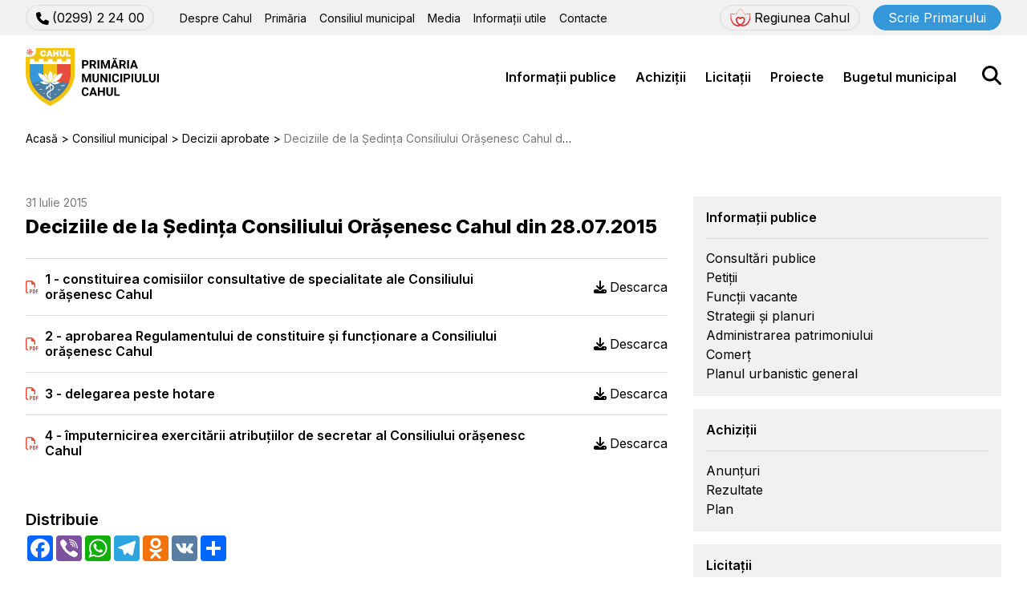

--- FILE ---
content_type: text/html; charset=utf-8
request_url: https://primariacahul.md/consiliul-municipal/decizii-aprobate/deciziile-de-la-sedinta-consiliului-orasenesc-cahul-din-28-07-2015
body_size: 9464
content:
<!doctype html>
<html lang="ro-ro" dir="ltr">
	<head>
		<meta name="viewport" content="width=device-width, initial-scale=1">
		<meta charset="utf-8">
	<meta name="og:url" content="https://primariacahul.md/consiliul-municipal/decizii-aprobate/deciziile-de-la-sedinta-consiliului-orasenesc-cahul-din-28-07-2015">
	<meta name="og:title" content="Deciziile de la Ședința Consiliului Orășenesc Cahul din 28.07.2015 - Primaria mun. Cahul">
	<meta name="og:type" content="article">
	<meta name="og:image" content="https://primariacahul.md/images/snippet.jpg">
	<meta name="generator" content="Joomla! - Open Source Content Management">
	<title>Deciziile de la Ședința Consiliului Orășenesc Cahul din 28.07.2015 - Primaria mun. Cahul</title>

		
		<!-- Google Fonts -->
		<link rel="preconnect" href="https://fonts.googleapis.com">
		<link rel="preconnect" href="https://fonts.gstatic.com" crossorigin>
		<link href="https://fonts.googleapis.com/css2?family=Inter:wght@400;600;800&display=swap" rel="stylesheet">

		<!-- Core head includes -->
		<script src="/templates/universal/js/jquery-latest.min.js?8c6015"></script>
	<script src="/templates/universal/js/jquery.fancybox.min.js?8c6015"></script>
	<script src="/templates/universal/js/template.js?8c6015"></script>
	<script src="/media/legacy/js/jquery-noconflict.min.js?504da4"></script>
	<script type="application/json" class="joomla-script-options new">{"joomla.jtext":{"ERROR":"Eroare","MESSAGE":"Mesaj","NOTICE":"Observație","WARNING":"Avertizare","JCLOSE":"Închidere","JOK":"OK","JOPEN":"Deschide"},"system.paths":{"root":"","rootFull":"https:\/\/primariacahul.md\/","base":"","baseFull":"https:\/\/primariacahul.md\/"},"csrf.token":"e434e69998e5894334474c4f040218c9"}</script>
	<script src="/media/system/js/core.min.js?a3d8f8"></script>
	<script src="/media/vendor/webcomponentsjs/js/webcomponents-bundle.min.js?2.8.0" nomodule defer></script>
	<script src="/media/system/js/joomla-hidden-mail.min.js?80d9c7" type="module"></script>
	<script src="/media/system/js/messages.min.js?9a4811" type="module"></script>
	<script src="/modules/mod_universalsimpleform/assets/js/uf-script.js?8c6015"></script>
	<script src="/modules/mod_ebajaxsearch/assets/js/eb_ajaxsearch.js"></script>
	<script type="application/ld+json">{"@context":"https:\/\/schema.org","@type":"BreadcrumbList","itemListElement":[{"@type":"ListItem","position":1,"item":{"@id":"https:\/\/primariacahul.md\/","name":"Acasă"}},{"@type":"ListItem","position":2,"item":{"@id":"https:\/\/primariacahul.md\/consiliul-municipal","name":"Consiliul municipal"}},{"@type":"ListItem","position":3,"item":{"@id":"https:\/\/primariacahul.md\/consiliul-municipal\/decizii-aprobate","name":"Decizii aprobate"}},{"@type":"ListItem","position":4,"item":{"name":"Deciziile de la Ședința Consiliului Orășenesc Cahul din 28.07.2015"}}]}</script>
	<script type="application/ld+json">{"@context":"https://schema.org","@graph":[{"@type":"Organization","@id":"https://primariacahul.md/#/schema/Organization/base","name":"Primaria mun. Cahul","url":"https://primariacahul.md/"},{"@type":"WebSite","@id":"https://primariacahul.md/#/schema/WebSite/base","url":"https://primariacahul.md/","name":"Primaria mun. Cahul","publisher":{"@id":"https://primariacahul.md/#/schema/Organization/base"}},{"@type":"WebPage","@id":"https://primariacahul.md/#/schema/WebPage/base","url":"https://primariacahul.md/consiliul-municipal/decizii-aprobate/deciziile-de-la-sedinta-consiliului-orasenesc-cahul-din-28-07-2015","name":"Deciziile de la Ședința Consiliului Orășenesc Cahul din 28.07.2015 - Primaria mun. Cahul","isPartOf":{"@id":"https://primariacahul.md/#/schema/WebSite/base"},"about":{"@id":"https://primariacahul.md/#/schema/Organization/base"},"inLanguage":"ro-RO"},{"@type":"Article","@id":"https://primariacahul.md/#/schema/com_content/article/1613","name":"Deciziile de la Ședința Consiliului Orășenesc Cahul din 28.07.2015","headline":"Deciziile de la Ședința Consiliului Orășenesc Cahul din 28.07.2015","inLanguage":"ro-RO","author":{"@type":"Person","name":"upload"},"articleSection":"Decizii aprobate","dateCreated":"2015-07-31T11:52:29+00:00","interactionStatistic":{"@type":"InteractionCounter","userInteractionCount":111},"isPartOf":{"@id":"https://primariacahul.md/#/schema/WebPage/base"}}]}</script>
	<script>var fieldErrorMessage = "Acest c\u00e2mp trebuie completat";</script>
	<script>var filesLimitMessage = "Pute\u021bi \u00eenc\u0103rca maximum 10 fi\u0219iere";</script>
	<script>var filesSizeMessage = " dep\u0103\u0219e\u0219te dimensiunea maxim\u0103 de 10 MB";</script>
	<script>var maxFilesQuantity = 10;</script>
	<script>var maxSize = 10;</script>
	<script>var maxFilesSize = 10485760;</script>
	<script>var recaptchaSiteKey = "6Lc3zDkpAAAAABQAPAzkEu-vM7jkX1W_GswetN3U";</script>
	<script>var currentLanguageTag = "ro-RO";</script>
	<script>
  window.addEventListener('load', function() {
    var script = document.createElement('script');
    script.src = 'https://www.google.com/recaptcha/api.js?render=6Lc3zDkpAAAAABQAPAzkEu-vM7jkX1W_GswetN3U';
    script.async = true;
    script.defer = true;
    document.head.appendChild(script);
  });
</script>
	<script>function searchFilter_118(page_num){    var page_num = page_num ? page_num : 0;    var value = jQuery('#mod-ajaxsearch-searchword_118').val();    var jooml_ver = 4;    var value_parm_cst = jQuery('#ajaxsearch_118 .search_class').attr("data-url");    if(jooml_ver == 4){        jQuery('#ajaxsearch_118 .search_class').attr("href", value_parm_cst + '?q=' + value);    } else {        jQuery('#ajaxsearch_118 .search_class').attr("href", value_parm_cst + '?searchword=' + value + '&q=' + value + '&ordering=newest&searchphrase=all');    }    jQuery('#mod-ajaxsearch-searchword_118').removeClass('x').addClass('loading');    if(value.length > 2){        var request = {            option: 'com_ajax',            module: 'ebajaxsearch',            data: Object.assign({}, {"module_idd":118,"search_in_article":"1","keyword":"value","order":"newest","title":"1","show_category":"1","description":"0","description_limit":"100","image":"0","catids":"41,8,9,19,20,21,10,11,18,12,14,13,16,17,54,22,23,24,25,43,26,27,28,29,30,31,32,33,34,35,36,37,38,39,40,2,42,44,45,46,47,48,49,15,50,51","search_in_vm":"0","search_in_vm_show_price":"0","search_vm_price_currency_side":"","vmcatid":"","search_in_k2":"0","k2catid":"","search_in_hikashop":"0","hikashop_shop_price":"0","hikashop_price_currency_side":"","hikashopcatid":"","search_in_sppage":"0","spcatid":"","search_in_pc":"0","pccatid":"","djcatid":"","search_in_dj":"0","page":"page_num","result_limit":6,"search_article_fields":["sf_title"],"search_k2_fields":["k2_title","k2_description"],"search_hs_fields":["hs_title","hs_description"],"search_sp_fields":["sp_title","sp_description"],"search_vm_fields":["vm_title","vm_description"],"search_pc_fields":["pc_title","pc_sort_description","pc_long_description"],"search_dj_fields":["dj_title","dj_sort_description","dj_description"],"perpage_limit":6,"redirect_search_url":1,"search_result_link_open_newtab":1,"exclude_article":"0"}, { keyword: value, page: page_num }),            format: 'raw'        };        jQuery.ajax({            url: 'https://primariacahul.md/',            type: 'POST',            data: request,            success: function (response) {                jQuery('#mod-ajaxsearch-searchword_118').addClass('x').removeClass('loading');                var data_response = replaceNbsps(response);                jQuery('.is_ajaxsearch_result_118').html(data_response);            }        });        return false;    } else {        jQuery('.is_ajaxsearch_result_118 .result_wrap').hide();        jQuery('#mod-ajaxsearch-searchword_118').removeClass('loading');    }}jQuery(document).on("click", ".eb_viewall", function(){    var value = jQuery('#mod-ajaxsearch-searchword_118').val();    var jooml_ver = 4;    var value_parm_cst = "https://primariacahul.md/rezultatele-cautarii&f=2";    if(jooml_ver == 4){        window.location.href = value_parm_cst + '?searchword=' + value + '&q=' + value + '&ordering=newest&searchphrase=all';    } else {        window.location.href = value_parm_cst + '?searchword=' + value + '&q=' + value + '&ordering=newest&searchphrase=all';    }});function tog(v){return v?'addClass':'removeClass';}jQuery(document).on('input', '.clearable', function(){}).on('mousemove', '.x', function(e){    jQuery(this)[tog(this.offsetWidth-36 < e.clientX-this.getBoundingClientRect().left)]('onX');}).on('click', '.onX', function(ev){    ev.preventDefault();    var form_id = jQuery(this).closest('form').attr('id');    var div_id = jQuery("#"+form_id).parent('div').attr('id');    jQuery('#'+div_id+' .is_ajaxsearch_result_118 .result_wrap').hide();    jQuery(this).removeClass('x onX').val('').change();    var value = jQuery(this).val();    var request = {        option: 'com_ajax',        module: 'ebajaxsearch',        data: Object.assign({}, {"module_idd":118,"search_in_article":"1","keyword":"value","order":"newest","title":"1","show_category":"1","description":"0","description_limit":"100","image":"0","catids":"41,8,9,19,20,21,10,11,18,12,14,13,16,17,54,22,23,24,25,43,26,27,28,29,30,31,32,33,34,35,36,37,38,39,40,2,42,44,45,46,47,48,49,15,50,51","search_in_vm":"0","search_in_vm_show_price":"0","search_vm_price_currency_side":"","vmcatid":"","search_in_k2":"0","k2catid":"","search_in_hikashop":"0","hikashop_shop_price":"0","hikashop_price_currency_side":"","hikashopcatid":"","search_in_sppage":"0","spcatid":"","search_in_pc":"0","pccatid":"","djcatid":"","search_in_dj":"0","page":"page_num","result_limit":6,"search_article_fields":["sf_title"],"search_k2_fields":["k2_title","k2_description"],"search_hs_fields":["hs_title","hs_description"],"search_sp_fields":["sp_title","sp_description"],"search_vm_fields":["vm_title","vm_description"],"search_pc_fields":["pc_title","pc_sort_description","pc_long_description"],"search_dj_fields":["dj_title","dj_sort_description","dj_description"],"perpage_limit":6,"redirect_search_url":1,"search_result_link_open_newtab":1,"exclude_article":"0"}, { keyword: value }),        format: 'raw'    };    jQuery.ajax({        url: 'https://primariacahul.md/',        type: 'POST',        data: request,        success: function (response) {            jQuery('#'+div_id+' .is_ajaxsearch_result_118').html(response);        }    });    return false;});</script>

		<link href="/templates/universal/css/template.css?8c6015" rel="stylesheet">
	<link href="/templates/universal/css/jquery.fancybox.min.css?8c6015" rel="stylesheet">
	<link href="/media/vendor/joomla-custom-elements/css/joomla-alert.min.css?0.4.1" rel="stylesheet">
	<link href="/media/plg_system_jcepro/site/css/content.min.css?badb4208be409b1335b815dde676300e" rel="stylesheet">
	<link href="/modules/mod_universalsimpleform/assets/css/uf-style.css?8c6015" rel="stylesheet">
	<link href="/modules/mod_ebajaxsearch/assets/css/style.css" rel="stylesheet">
	<style>
#ufButton-133 {
	background-color: #3498db;
	border-color: #3498db;
}
#ufButton-133:hover {
	background-color: #2980b9;
	border-color: #2980b9;
}
</style>


		<!-- Favicons -->
		<link rel="shortcut icon" href="/templates/universal/images/favicon.ico" type="image/x-icon">
		<link rel="icon" href="/templates/universal/images/favicon.ico" type="image/x-icon">	
		<!-- Yandex.Metrika counter -->
<script type="text/javascript" >
   (function(m,e,t,r,i,k,a){m[i]=m[i]||function(){(m[i].a=m[i].a||[]).push(arguments)};
   m[i].l=1*new Date();
   for (var j = 0; j < document.scripts.length; j++) {if (document.scripts[j].src === r) { return; }}
   k=e.createElement(t),a=e.getElementsByTagName(t)[0],k.async=1,k.src=r,a.parentNode.insertBefore(k,a)})
   (window, document, "script", "https://mc.yandex.com/metrika/tag.js", "ym");

   ym(94241528, "init", {
        clickmap:true,
        trackLinks:true,
        accurateTrackBounce:true,
        webvisor:true
   });
</script>
<noscript><div><img src="https://mc.yandex.com/watch/94241528" style="position:absolute; left:-9999px;" alt="" /></div></noscript>
<!-- /Yandex.Metrika counter -->
<!-- Google tag (gtag.js) -->
<script async src="https://www.googletagmanager.com/gtag/js?id=G-Z69GECXP4C"></script>
<script>
  window.dataLayer = window.dataLayer || [];
  function gtag(){dataLayer.push(arguments);}
  gtag('js', new Date());

  gtag('config', 'G-Z69GECXP4C');
</script>		
	</head>
	<body>
		<header>
			<div class="header-first-line">
				<div class="container-classic">
					<div class="header-left">
						<div class="mob-hide"><div class="top-phone"><a class='small-border-button' href='tel:+37329922400'><span><img src="/templates/universal/images/phone-solid.svg">(0299) 2 24 00</span></a></div></div>
						<div class="top-menu first-menu tab-sm-hide"><ul class="mod-menu mod-list nav ">
<li class="nav-item item-102 deeper parent"><a href="/despre-cahul" >Despre Cahul</a><ul class="mod-menu__sub list-unstyled small"><li class="nav-item item-106"><a href="/despre-cahul/prezentare" >Prezentare</a></li><li class="nav-item item-107"><a href="/despre-cahul/cultura-si-educatie" >Cultură si Educație</a></li><li class="nav-item item-108"><a href="/despre-cahul/sport" >Sport</a></li><li class="nav-item item-109"><a href="https://visitcahul.md/" class="external-link" target="_blank" rel="noopener noreferrer">Turism</a></li><li class="nav-item item-111"><a href="/despre-cahul/intreprinderi-municipale" >Întreprinderi municipale</a></li><li class="nav-item item-113"><a href="/despre-cahul/relatii-internationale" >Relații internaționale</a></li><li class="nav-item item-217"><a href="/despre-cahul/regiunea-cahul-brandbook" >Regiunea Cahul: brandbook</a></li></ul></li><li class="nav-item item-103 deeper parent"><a href="/primaria" >Primăria</a><ul class="mod-menu__sub list-unstyled small"><li class="nav-item item-115"><a href="/primaria/primarul" >Primarul</a></li><li class="nav-item item-190"><a href="/primaria/viceprimari" >Viceprimari</a></li><li class="nav-item item-117"><a href="/primaria/aparatul-primariei" >Aparatul primăriei</a></li><li class="nav-item item-119"><a href="/primaria/dispozitiile-primarului" >Dispozițiile primarului</a></li><li class="nav-item item-120"><a href="/primaria/rapoartele-primariei" >Rapoartele primăriei</a></li><li class="nav-item item-218"><a href="/primaria/declaratii" >Declaraţii</a></li></ul></li><li class="nav-item item-104 active deeper parent"><a href="/consiliul-municipal" >Consiliul municipal</a><ul class="mod-menu__sub list-unstyled small"><li class="nav-item item-121"><a href="/consiliul-municipal/componenta" >Componența</a></li><li class="nav-item item-178"><a href="/consiliul-municipal/proiecte-de-decizii" >Proiecte de decizii</a></li><li class="nav-item item-179 current active"><a href="/consiliul-municipal/decizii-aprobate" aria-current="location">Decizii aprobate</a></li></ul></li><li class="nav-item item-105 deeper parent"><a href="/media-category" >Media</a><ul class="mod-menu__sub list-unstyled small"><li class="nav-item item-125"><a href="/media-category/noutati-si-evenimente" >Noutăți și evenimente</a></li><li class="nav-item item-187"><a href="/media-category/galerie" >Galerie</a></li><li class="nav-item item-188"><a href="/media-category/sedinte-live" >Ședințe Live</a></li><li class="nav-item item-189"><a href="/media-category/emisiunea-aspect" >Emisiunea Aspect</a></li></ul></li><li class="nav-item item-195 deeper parent"><a href="/informatii-utile" >Informații utile</a><ul class="mod-menu__sub list-unstyled small"><li class="nav-item item-193"><a href="/informatii-utile/plata-online" >Plata online</a></li></ul></li><li class="nav-item item-211"><a href="/politica-de-confidentialitate" class="pol-con">Politica de confidențialitate</a></li><li class="nav-item item-162"><a href="/contacte" >Contacte</a></li></ul>
</div>
					</div>
					<div class="header-right">
						<a href="https://eu4cahul.md/regiunea/" target="_blank" class="small-border-button xl-hide">
							<span><img src="/templates/universal/images/regiunea_cahul_icon.svg" alt=""></span>
							<span>Regiunea Cahul</span>
						</a>
						<a data-fancybox="" data-src="#hidden-content" data-form-title="Scrie Primarului" href="javascript:;" class="small-blue-button header-button mob-hide">Scrie Primarului</a>
						<div id="MobBut" class="desk-sm-hide">
							<div class="MobOp">
								<img src="/templates/universal/images/bars-solid.svg" alt="">
							</div>
							<div class="MobClose">
								<img src="/templates/universal/images/xmark-solid.svg" alt="">
							</div>
						</div>					
					</div>
				</div>
			</div>
			<div class="header-second-line">
				<div class="container-classic">
					<div class="header-left">
						<a class="logo" href="/"><img src="/templates/universal/images/logo.svg" alt="Primaria Cahul Logo" /></a>
					</div>
					<div class="header-right">
						<div class="top-menu second-menu tab-sm-hide"><ul class="mod-menu mod-list nav ">
<li class="nav-item item-129 deeper parent"><a href="/informatii-publice" >Informații publice</a><ul class="mod-menu__sub list-unstyled small"><li class="nav-item item-180"><a href="/informatii-publice/consultari-publice" >Consultări publice</a></li><li class="nav-item item-136"><a href="/informatii-publice/petitii" >Petiții</a></li><li class="nav-item item-181"><a href="/informatii-publice/functii-vacante" >Funcții vacante</a></li><li class="nav-item item-216"><a href="/informatii-publice/strategii-si-planuri" >Strategii și planuri</a></li><li class="nav-item item-220"><a href="/informatii-publice/administrarea-patrimoniului" >Administrarea patrimoniului</a></li><li class="nav-item item-219"><a href="/informatii-publice/comert" >Comerț</a></li><li class="nav-item item-221"><a href="/informatii-publice/planul-urbanistic-general" >Planul urbanistic general</a></li></ul></li><li class="nav-item item-131 deeper parent"><a href="/achizitii" >Achiziții</a><ul class="mod-menu__sub list-unstyled small"><li class="nav-item item-182"><a href="/achizitii/anunturi" >Anunțuri</a></li><li class="nav-item item-183"><a href="/achizitii/rezultate" >Rezultate</a></li><li class="nav-item item-168"><a href="/achizitii/plan" >Plan</a></li></ul></li><li class="nav-item item-132 deeper parent"><a href="/licitatii" >Licitații</a><ul class="mod-menu__sub list-unstyled small"><li class="nav-item item-169"><a href="/licitatii/anunturi" >Anunțuri</a></li><li class="nav-item item-170"><a href="/licitatii/rezultate" >Rezultate</a></li></ul></li><li class="nav-item item-133 deeper parent"><a href="/proiecte" >Proiecte</a><ul class="mod-menu__sub list-unstyled small"><li class="nav-item item-148"><a href="/proiecte/eu4cahul" >Eu4Cahul</a></li><li class="nav-item item-150"><a href="/proiecte/proiect-sos-grivitei" >Proiect șos. Griviței</a></li><li class="nav-item item-184"><a href="/proiecte/proiecte-in-derulare" >Proiecte în derulare</a></li><li class="nav-item item-185"><a href="/proiecte/arhiva-proiecte" >Arhiva proiecte</a></li></ul></li><li class="nav-item item-134 deeper parent"><a href="/bugetul-municipal" >Bugetul municipal</a><ul class="mod-menu__sub list-unstyled small"><li class="nav-item item-171"><a href="/bugetul-municipal/rapoarte-de-executare" >Rapoarte de executare</a></li><li class="nav-item item-172"><a href="/bugetul-municipal/buget-pentru-cetateni" >Buget pentru cetățeni</a></li><li class="nav-item item-186"><a href="/bugetul-municipal/bugetare-participativa" >Bugetare participativă</a></li></ul></li></ul>
</div>
						<div class="header-search-button"><img src="/templates/universal/images/magnifying-glass-solid.svg" alt=""></div>
					</div>
				</div>
			</div>
		</header>
		<div class="menu-mobile">
			<div class="mob-line mob-show"><a data-fancybox="" data-src="#hidden-content" data-form-title="Scrie Primarului" data-form-topic="primar-message" href="javascript:;" class="small-blue-button header-button">Scrie Primarului</a></div>
			<div class="top-menu first-menu mob-line"><ul class="mod-menu mod-list nav ">
<li class="nav-item item-102 deeper parent"><a href="/despre-cahul" >Despre Cahul</a><ul class="mod-menu__sub list-unstyled small"><li class="nav-item item-106"><a href="/despre-cahul/prezentare" >Prezentare</a></li><li class="nav-item item-107"><a href="/despre-cahul/cultura-si-educatie" >Cultură si Educație</a></li><li class="nav-item item-108"><a href="/despre-cahul/sport" >Sport</a></li><li class="nav-item item-109"><a href="https://visitcahul.md/" class="external-link" target="_blank" rel="noopener noreferrer">Turism</a></li><li class="nav-item item-111"><a href="/despre-cahul/intreprinderi-municipale" >Întreprinderi municipale</a></li><li class="nav-item item-113"><a href="/despre-cahul/relatii-internationale" >Relații internaționale</a></li><li class="nav-item item-217"><a href="/despre-cahul/regiunea-cahul-brandbook" >Regiunea Cahul: brandbook</a></li></ul></li><li class="nav-item item-103 deeper parent"><a href="/primaria" >Primăria</a><ul class="mod-menu__sub list-unstyled small"><li class="nav-item item-115"><a href="/primaria/primarul" >Primarul</a></li><li class="nav-item item-190"><a href="/primaria/viceprimari" >Viceprimari</a></li><li class="nav-item item-117"><a href="/primaria/aparatul-primariei" >Aparatul primăriei</a></li><li class="nav-item item-119"><a href="/primaria/dispozitiile-primarului" >Dispozițiile primarului</a></li><li class="nav-item item-120"><a href="/primaria/rapoartele-primariei" >Rapoartele primăriei</a></li><li class="nav-item item-218"><a href="/primaria/declaratii" >Declaraţii</a></li></ul></li><li class="nav-item item-104 active deeper parent"><a href="/consiliul-municipal" >Consiliul municipal</a><ul class="mod-menu__sub list-unstyled small"><li class="nav-item item-121"><a href="/consiliul-municipal/componenta" >Componența</a></li><li class="nav-item item-178"><a href="/consiliul-municipal/proiecte-de-decizii" >Proiecte de decizii</a></li><li class="nav-item item-179 current active"><a href="/consiliul-municipal/decizii-aprobate" aria-current="location">Decizii aprobate</a></li></ul></li><li class="nav-item item-105 deeper parent"><a href="/media-category" >Media</a><ul class="mod-menu__sub list-unstyled small"><li class="nav-item item-125"><a href="/media-category/noutati-si-evenimente" >Noutăți și evenimente</a></li><li class="nav-item item-187"><a href="/media-category/galerie" >Galerie</a></li><li class="nav-item item-188"><a href="/media-category/sedinte-live" >Ședințe Live</a></li><li class="nav-item item-189"><a href="/media-category/emisiunea-aspect" >Emisiunea Aspect</a></li></ul></li><li class="nav-item item-195 deeper parent"><a href="/informatii-utile" >Informații utile</a><ul class="mod-menu__sub list-unstyled small"><li class="nav-item item-193"><a href="/informatii-utile/plata-online" >Plata online</a></li></ul></li><li class="nav-item item-211"><a href="/politica-de-confidentialitate" class="pol-con">Politica de confidențialitate</a></li><li class="nav-item item-162"><a href="/contacte" >Contacte</a></li></ul>
</div>
			<div class="top-menu second-menu mob-line"><ul class="mod-menu mod-list nav ">
<li class="nav-item item-129 deeper parent"><a href="/informatii-publice" >Informații publice</a><ul class="mod-menu__sub list-unstyled small"><li class="nav-item item-180"><a href="/informatii-publice/consultari-publice" >Consultări publice</a></li><li class="nav-item item-136"><a href="/informatii-publice/petitii" >Petiții</a></li><li class="nav-item item-181"><a href="/informatii-publice/functii-vacante" >Funcții vacante</a></li><li class="nav-item item-216"><a href="/informatii-publice/strategii-si-planuri" >Strategii și planuri</a></li><li class="nav-item item-220"><a href="/informatii-publice/administrarea-patrimoniului" >Administrarea patrimoniului</a></li><li class="nav-item item-219"><a href="/informatii-publice/comert" >Comerț</a></li><li class="nav-item item-221"><a href="/informatii-publice/planul-urbanistic-general" >Planul urbanistic general</a></li></ul></li><li class="nav-item item-131 deeper parent"><a href="/achizitii" >Achiziții</a><ul class="mod-menu__sub list-unstyled small"><li class="nav-item item-182"><a href="/achizitii/anunturi" >Anunțuri</a></li><li class="nav-item item-183"><a href="/achizitii/rezultate" >Rezultate</a></li><li class="nav-item item-168"><a href="/achizitii/plan" >Plan</a></li></ul></li><li class="nav-item item-132 deeper parent"><a href="/licitatii" >Licitații</a><ul class="mod-menu__sub list-unstyled small"><li class="nav-item item-169"><a href="/licitatii/anunturi" >Anunțuri</a></li><li class="nav-item item-170"><a href="/licitatii/rezultate" >Rezultate</a></li></ul></li><li class="nav-item item-133 deeper parent"><a href="/proiecte" >Proiecte</a><ul class="mod-menu__sub list-unstyled small"><li class="nav-item item-148"><a href="/proiecte/eu4cahul" >Eu4Cahul</a></li><li class="nav-item item-150"><a href="/proiecte/proiect-sos-grivitei" >Proiect șos. Griviței</a></li><li class="nav-item item-184"><a href="/proiecte/proiecte-in-derulare" >Proiecte în derulare</a></li><li class="nav-item item-185"><a href="/proiecte/arhiva-proiecte" >Arhiva proiecte</a></li></ul></li><li class="nav-item item-134 deeper parent"><a href="/bugetul-municipal" >Bugetul municipal</a><ul class="mod-menu__sub list-unstyled small"><li class="nav-item item-171"><a href="/bugetul-municipal/rapoarte-de-executare" >Rapoarte de executare</a></li><li class="nav-item item-172"><a href="/bugetul-municipal/buget-pentru-cetateni" >Buget pentru cetățeni</a></li><li class="nav-item item-186"><a href="/bugetul-municipal/bugetare-participativa" >Bugetare participativă</a></li></ul></li></ul>
</div>
			<div class="mob-show"><div class="top-phone"><a class='small-border-button' href='tel:+37329922400'><span><img src="/templates/universal/images/phone-solid.svg">(0299) 2 24 00</span></a></div></div>
		</div>
		
		<div id="system-message-container" aria-live="polite"></div>

		<div class="doclist-page multi-doclist-page single-page">
	<div class="container-classic">
	<nav class="mod-breadcrumbs__wrapper" aria-label="Breadcrumbs">
	<ul class="mod-breadcrumbs breadcrumb px-3 py-2">
					<li class="mod-breadcrumbs__divider float-start">
				<span class="divider icon-location icon-fw" aria-hidden="true"></span>
			</li>
		
		<li class="mod-breadcrumbs__item breadcrumb-item"><a href="/" class="pathway"><span>Acasă</span></a></li><li class="mod-breadcrumbs__item breadcrumb-item"><a href="/consiliul-municipal" class="pathway"><span>Consiliul municipal</span></a></li><li class="mod-breadcrumbs__item breadcrumb-item"><a href="/consiliul-municipal/decizii-aprobate" class="pathway"><span>Decizii aprobate</span></a></li><li class="mod-breadcrumbs__item breadcrumb-item active"><span>Deciziile de la Ședința Consiliului Orășenesc Cahul din 28.07.2015</span></li>	</ul>
	</nav>
		<div class="my-row">
			<main class="mycol-8 mycol-sm-12" itemscope itemtype="https://schema.org/Article">
				<div class="home-tile-date">
					31 Iulie 2015				</div>
				<h1>Deciziile de la Ședința Consiliului Orășenesc Cahul din 28.07.2015</h1>				
									<div class="article-text"> </div>
																	<div class="multi-doclist-page-list">
																		<div class="doc-list">
							<div class="doc-list-data">
								<div class="doc-list-title">
									<img class="file-icon " src="/templates/universal/images/file-pdf-regular.svg">
									<a class="doc-list-name " href="/images/docs/proiecte-de-decizii/1a_copy_8.pdf" target="_blank">1 - constituirea comisiilor consultative de specialitate ale Consiliului orăşenesc Cahul

</a>
								</div>
								<a class="doc-list-download " href="/images/docs/proiecte-de-decizii/1a_copy_8.pdf" download><img src="/templates/universal/images/download-solid.svg" alt="">Descarca</a>
							</div>
						</div>
																		<div class="doc-list">
							<div class="doc-list-data">
								<div class="doc-list-title">
									<img class="file-icon " src="/templates/universal/images/file-pdf-regular.svg">
									<a class="doc-list-name " href="/images/docs/proiecte-de-decizii/2a_copy_3.pdf" target="_blank">2 - aprobarea Regulamentului de constituire şi funcţionare a Consiliului orăşenesc Cahul

</a>
								</div>
								<a class="doc-list-download " href="/images/docs/proiecte-de-decizii/2a_copy_3.pdf" download><img src="/templates/universal/images/download-solid.svg" alt="">Descarca</a>
							</div>
						</div>
																		<div class="doc-list">
							<div class="doc-list-data">
								<div class="doc-list-title">
									<img class="file-icon " src="/templates/universal/images/file-pdf-regular.svg">
									<a class="doc-list-name " href="/images/docs/proiecte-de-decizii/3a_copy_2.pdf" target="_blank">3 - delegarea peste hotare

</a>
								</div>
								<a class="doc-list-download " href="/images/docs/proiecte-de-decizii/3a_copy_2.pdf" download><img src="/templates/universal/images/download-solid.svg" alt="">Descarca</a>
							</div>
						</div>
																		<div class="doc-list">
							<div class="doc-list-data">
								<div class="doc-list-title">
									<img class="file-icon " src="/templates/universal/images/file-pdf-regular.svg">
									<a class="doc-list-name " href="/images/docs/proiecte-de-decizii/4a_copy_5.pdf" target="_blank">4 - împuternicirea exercitării atribuţiilor de secretar al Consiliului orăşenesc Cahul

</a>
								</div>
								<a class="doc-list-download " href="/images/docs/proiecte-de-decizii/4a_copy_5.pdf" download><img src="/templates/universal/images/download-solid.svg" alt="">Descarca</a>
							</div>
						</div>
											</div>
								<div class="BodySoc">
					<div class="share">Distribuie</div>
					<div class="a2a_kit a2a_kit_size_32 a2a_default_style">
						<a class="a2a_button_facebook"></a>
						<a class="a2a_button_viber"></a>
						<a class="a2a_button_whatsapp"></a>
						<a class="a2a_button_telegram"></a>
						<a class="a2a_button_odnoklassniki"></a>
						<a class="a2a_button_vk"></a>
						<a class="a2a_dd" href="https://www.addtoany.com/share"></a>
						<script async src="https://static.addtoany.com/menu/page.js"></script>
					</div>
				</div>
			</main>
			<aside class="mycol-4 mycol-sm-12"><ul class="mod-menu mod-list nav ">
<li class="nav-item item-129 deeper parent"><a href="/informatii-publice" >Informații publice</a><ul class="mod-menu__sub list-unstyled small"><li class="nav-item item-180"><a href="/informatii-publice/consultari-publice" >Consultări publice</a></li><li class="nav-item item-136"><a href="/informatii-publice/petitii" >Petiții</a></li><li class="nav-item item-181"><a href="/informatii-publice/functii-vacante" >Funcții vacante</a></li><li class="nav-item item-216"><a href="/informatii-publice/strategii-si-planuri" >Strategii și planuri</a></li><li class="nav-item item-220"><a href="/informatii-publice/administrarea-patrimoniului" >Administrarea patrimoniului</a></li><li class="nav-item item-219"><a href="/informatii-publice/comert" >Comerț</a></li><li class="nav-item item-221"><a href="/informatii-publice/planul-urbanistic-general" >Planul urbanistic general</a></li></ul></li><li class="nav-item item-131 deeper parent"><a href="/achizitii" >Achiziții</a><ul class="mod-menu__sub list-unstyled small"><li class="nav-item item-182"><a href="/achizitii/anunturi" >Anunțuri</a></li><li class="nav-item item-183"><a href="/achizitii/rezultate" >Rezultate</a></li><li class="nav-item item-168"><a href="/achizitii/plan" >Plan</a></li></ul></li><li class="nav-item item-132 deeper parent"><a href="/licitatii" >Licitații</a><ul class="mod-menu__sub list-unstyled small"><li class="nav-item item-169"><a href="/licitatii/anunturi" >Anunțuri</a></li><li class="nav-item item-170"><a href="/licitatii/rezultate" >Rezultate</a></li></ul></li><li class="nav-item item-133 deeper parent"><a href="/proiecte" >Proiecte</a><ul class="mod-menu__sub list-unstyled small"><li class="nav-item item-148"><a href="/proiecte/eu4cahul" >Eu4Cahul</a></li><li class="nav-item item-150"><a href="/proiecte/proiect-sos-grivitei" >Proiect șos. Griviței</a></li><li class="nav-item item-184"><a href="/proiecte/proiecte-in-derulare" >Proiecte în derulare</a></li><li class="nav-item item-185"><a href="/proiecte/arhiva-proiecte" >Arhiva proiecte</a></li></ul></li><li class="nav-item item-134 deeper parent"><a href="/bugetul-municipal" >Bugetul municipal</a><ul class="mod-menu__sub list-unstyled small"><li class="nav-item item-171"><a href="/bugetul-municipal/rapoarte-de-executare" >Rapoarte de executare</a></li><li class="nav-item item-172"><a href="/bugetul-municipal/buget-pentru-cetateni" >Buget pentru cetățeni</a></li><li class="nav-item item-186"><a href="/bugetul-municipal/bugetare-participativa" >Bugetare participativă</a></li></ul></li></ul>
<ul class="mod-menu mod-list nav ex-menu">
<li class="nav-item item-204 deeper parent"><a href="/" >Link-uri utile</a><ul class="mod-menu__sub list-unstyled small"><li class="nav-item item-205"><a href="https://presedinte.md/" class="external-link" target="_blank" rel="noopener noreferrer">presedinte.md</a></li><li class="nav-item item-207"><a href="https://parlament.md/" class="external-link" target="_blank" rel="noopener noreferrer">parlament.md</a></li><li class="nav-item item-206"><a href="https://gov.md/" class="external-link" target="_blank" rel="noopener noreferrer">gov.md</a></li><li class="nav-item item-208"><a href="https://moldova.md/" class="external-link" target="_blank" rel="noopener noreferrer">moldova.md</a></li><li class="nav-item item-209"><a href="https://eu4cahul.md/" class="external-link" target="_blank" rel="noopener noreferrer">eu4cahul.md</a></li><li class="nav-item item-210"><a href="https://startupcitycahul.md/" class="external-link" target="_blank" rel="noopener noreferrer">startupcitycahul.md</a></li><li class="nav-item item-215"><a href="https://visitcahul.md/" class="external-link" target="_blank" rel="noopener noreferrer">visitcahul.md</a></li><li class="nav-item item-223"><a href="https://cahulactiv.md/" class="external-link" target="_blank" rel="noopener noreferrer">cahulactiv.md</a></li><li class="nav-item item-222"><a href="https://alerte.md/cahul" class="external-link" target="_blank" rel="noopener noreferrer">alerte.md</a></li></ul></li></ul>
</aside>
		</div>
	</div>
</div>
		<footer>
			<div class="container-classic">
				<div class="my-row">
					<div class="mycol-3 mycol-sm-12 footer-col">
						<a href="https://eu4cahul.md/regiunea/" target="_blank" class=""><img src="/templates/universal/images/regiunea_cahul_logo.svg" alt=""></a>					
					</div> 
					<div class="mycol-3 mycol-sm-12 footer-col">
						<div class="footer-header">Informații de baza</div>
						<ul class="mod-menu mod-list nav ">
<li class="nav-item item-102 deeper parent"><a href="/despre-cahul" >Despre Cahul</a><ul class="mod-menu__sub list-unstyled small"><li class="nav-item item-106"><a href="/despre-cahul/prezentare" >Prezentare</a></li><li class="nav-item item-107"><a href="/despre-cahul/cultura-si-educatie" >Cultură si Educație</a></li><li class="nav-item item-108"><a href="/despre-cahul/sport" >Sport</a></li><li class="nav-item item-109"><a href="https://visitcahul.md/" class="external-link" target="_blank" rel="noopener noreferrer">Turism</a></li><li class="nav-item item-111"><a href="/despre-cahul/intreprinderi-municipale" >Întreprinderi municipale</a></li><li class="nav-item item-113"><a href="/despre-cahul/relatii-internationale" >Relații internaționale</a></li><li class="nav-item item-217"><a href="/despre-cahul/regiunea-cahul-brandbook" >Regiunea Cahul: brandbook</a></li></ul></li><li class="nav-item item-103 deeper parent"><a href="/primaria" >Primăria</a><ul class="mod-menu__sub list-unstyled small"><li class="nav-item item-115"><a href="/primaria/primarul" >Primarul</a></li><li class="nav-item item-190"><a href="/primaria/viceprimari" >Viceprimari</a></li><li class="nav-item item-117"><a href="/primaria/aparatul-primariei" >Aparatul primăriei</a></li><li class="nav-item item-119"><a href="/primaria/dispozitiile-primarului" >Dispozițiile primarului</a></li><li class="nav-item item-120"><a href="/primaria/rapoartele-primariei" >Rapoartele primăriei</a></li><li class="nav-item item-218"><a href="/primaria/declaratii" >Declaraţii</a></li></ul></li><li class="nav-item item-104 active deeper parent"><a href="/consiliul-municipal" >Consiliul municipal</a><ul class="mod-menu__sub list-unstyled small"><li class="nav-item item-121"><a href="/consiliul-municipal/componenta" >Componența</a></li><li class="nav-item item-178"><a href="/consiliul-municipal/proiecte-de-decizii" >Proiecte de decizii</a></li><li class="nav-item item-179 current active"><a href="/consiliul-municipal/decizii-aprobate" aria-current="location">Decizii aprobate</a></li></ul></li><li class="nav-item item-105 deeper parent"><a href="/media-category" >Media</a><ul class="mod-menu__sub list-unstyled small"><li class="nav-item item-125"><a href="/media-category/noutati-si-evenimente" >Noutăți și evenimente</a></li><li class="nav-item item-187"><a href="/media-category/galerie" >Galerie</a></li><li class="nav-item item-188"><a href="/media-category/sedinte-live" >Ședințe Live</a></li><li class="nav-item item-189"><a href="/media-category/emisiunea-aspect" >Emisiunea Aspect</a></li></ul></li><li class="nav-item item-195 deeper parent"><a href="/informatii-utile" >Informații utile</a><ul class="mod-menu__sub list-unstyled small"><li class="nav-item item-193"><a href="/informatii-utile/plata-online" >Plata online</a></li></ul></li><li class="nav-item item-211"><a href="/politica-de-confidentialitate" class="pol-con">Politica de confidențialitate</a></li><li class="nav-item item-162"><a href="/contacte" >Contacte</a></li></ul>

					</div> 
					<div class="mycol-3 mycol-sm-12 footer-col">
						<div class="footer-header">Informații de activitate</div>
						<ul class="mod-menu mod-list nav ">
<li class="nav-item item-129 deeper parent"><a href="/informatii-publice" >Informații publice</a><ul class="mod-menu__sub list-unstyled small"><li class="nav-item item-180"><a href="/informatii-publice/consultari-publice" >Consultări publice</a></li><li class="nav-item item-136"><a href="/informatii-publice/petitii" >Petiții</a></li><li class="nav-item item-181"><a href="/informatii-publice/functii-vacante" >Funcții vacante</a></li><li class="nav-item item-216"><a href="/informatii-publice/strategii-si-planuri" >Strategii și planuri</a></li><li class="nav-item item-220"><a href="/informatii-publice/administrarea-patrimoniului" >Administrarea patrimoniului</a></li><li class="nav-item item-219"><a href="/informatii-publice/comert" >Comerț</a></li><li class="nav-item item-221"><a href="/informatii-publice/planul-urbanistic-general" >Planul urbanistic general</a></li></ul></li><li class="nav-item item-131 deeper parent"><a href="/achizitii" >Achiziții</a><ul class="mod-menu__sub list-unstyled small"><li class="nav-item item-182"><a href="/achizitii/anunturi" >Anunțuri</a></li><li class="nav-item item-183"><a href="/achizitii/rezultate" >Rezultate</a></li><li class="nav-item item-168"><a href="/achizitii/plan" >Plan</a></li></ul></li><li class="nav-item item-132 deeper parent"><a href="/licitatii" >Licitații</a><ul class="mod-menu__sub list-unstyled small"><li class="nav-item item-169"><a href="/licitatii/anunturi" >Anunțuri</a></li><li class="nav-item item-170"><a href="/licitatii/rezultate" >Rezultate</a></li></ul></li><li class="nav-item item-133 deeper parent"><a href="/proiecte" >Proiecte</a><ul class="mod-menu__sub list-unstyled small"><li class="nav-item item-148"><a href="/proiecte/eu4cahul" >Eu4Cahul</a></li><li class="nav-item item-150"><a href="/proiecte/proiect-sos-grivitei" >Proiect șos. Griviței</a></li><li class="nav-item item-184"><a href="/proiecte/proiecte-in-derulare" >Proiecte în derulare</a></li><li class="nav-item item-185"><a href="/proiecte/arhiva-proiecte" >Arhiva proiecte</a></li></ul></li><li class="nav-item item-134 deeper parent"><a href="/bugetul-municipal" >Bugetul municipal</a><ul class="mod-menu__sub list-unstyled small"><li class="nav-item item-171"><a href="/bugetul-municipal/rapoarte-de-executare" >Rapoarte de executare</a></li><li class="nav-item item-172"><a href="/bugetul-municipal/buget-pentru-cetateni" >Buget pentru cetățeni</a></li><li class="nav-item item-186"><a href="/bugetul-municipal/bugetare-participativa" >Bugetare participativă</a></li></ul></li></ul>

					</div> 
					<div class="mycol-3 mycol-sm-12 footer-col">
						<div class="footer-header">Contacte</div>
						<ul>	
	<li>mun. Cahul, Piata Independentei 6, MD-3090</li>
	<li class="footer-num-wrap"><a class='' href='tel:+37329922400'><span>(0299) 2 24 00</span></a></li>
	<li><a href="mailto:primariacahul@gmail.com">primariacahul@gmail.com</a></li>
	<li class="footer-social"><a href="https://www.facebook.com/primariamunicipuluicahul">Facebook</a></li>
</ul>
					</div> 
				</div> 
				<div class="copyInfo">
					<ul>
						<li class="CI-line">© Primaria mun. Cahul</li>
					</ul>
				</div>
			</div>
		</footer>
		<div class="hidden-search">
			<div class="container-classic">
				<div class="hs-first">
					<a class="logo" href="/"><img src="/templates/universal/images/logo.svg" alt="Primaria Cahul Logo" /></a>
					<div class="search-close-button"><img src="/templates/universal/images/xmark-solid.svg" alt=""></div>
				</div>
				<div class="my-search"><style type="text/css">  .is_btn_search.ajaxsearch_118 .btn-toolbar input[type="text"]{width:100%;}.is_btn_search.ajaxsearch_118 .ajaxsearch_result .result-element, .is_btn_search.ajaxsearch_118 .search-results .ajaxsearch_result{width:100%;}.ajaxsearch_118 .search_class{ background : #247d91;}.ajaxsearch_118 .search_class{ color : #ffffff;}.ajaxsearch_118 .ajaxsearch_result span{ color: #4e6170;}.ajaxsearch_118 .ajaxsearch_result .result_wrap{ background: #ffffff;}.ajaxsearch_118 .is_ajaxsearch_result_118#is_ajaxsearch_result .result-element.desc_fullwidth span.small-desc{ width: 100% !important; }.ajaxsearch_118 .is_ajaxsearch_result_118#is_ajaxsearch_result .result_box .result_img { width: 25%; }.ajaxsearch_118 .is_ajaxsearch_result_118#is_ajaxsearch_result .result_box .result-products .result_content { width: 75%; }.ajaxsearch_118 .is_ajaxsearch_result_118#is_ajaxsearch_result .result_box .result-element span.small-desc { width: 74%; }.ajaxsearch_118 .is_ajaxsearch_result_118.ajaxsearch_118 .is_ajaxsearch_result_118.right-side-desc#is_ajaxsearch_result .result-element span.small-desc { width: 100%; }.ajaxsearch_118 .is_ajaxsearch_result_118.right-side-desc#is_ajaxsearch_result .result-element span.small-desc{ width: 100%; }@media only screen and (min-width: 0px) and (max-width: 767px){.ajaxsearch_118 .is_ajaxsearch_result_118#is_ajaxsearch_result .result_box .result_img { width: 25%; }.ajaxsearch_118 .is_ajaxsearch_result_118#is_ajaxsearch_result .result_box .result-products .result_content { width: 75%; }.ajaxsearch_118 .is_ajaxsearch_result_118#is_ajaxsearch_result .result_box .result-element span.small-desc { width: 100%; }}@media only screen and (max-width: 479px){.is_btn_search.ajaxsearch_118 .btn-toolbar input[type="text"]{width: 100%;}}</style><div class="ajaxsearch_118 is_ajaxsearch is_btn_search" id="ajaxsearch_118">    <form id="mod-ajaxsearch-form-118" action="rezultatele-cautarii&f=2" method="GET" class="form-inline">	<div class="btn-toolbar">				<input onkeyup="searchFilter_118()" oninput="checkInput(this)" type="text" name="q" id="mod-ajaxsearch-searchword_118" placeholder="" class="inputbox clearable home-search-input popup-search-input" value="Căutare prin cuvinte cheie" autocomplete="off" onblur="if (this.value=='') this.value='Căutare prin cuvinte cheie';" onfocus="if (this.value=='Căutare prin cuvinte cheie') this.value='';" />							<button type="submit" class="search_class my-search-button popup-search-button" id="mod-ajaxsearch-button_118" disabled><img src="/templates/universal/images/magnifying-glass-solid.svg" alt=""></button>			</div>    </form>    <div class="search-results">      <div class="is_ajaxsearch_result_118 ajaxsearch_result" id="is_ajaxsearch_result"></div>    </div>  </div>  <script type="text/javascript">    var width = jQuery('.is_ajaxsearch_result_118').width();  // alert(width);  if(width <= 550){    jQuery('.is_ajaxsearch_result_118').addClass('right-side-desc');  }  var label_width = jQuery('.ajaxsearch_118 .search-label').width();  // console.log(label_width);  if(label_width!=null){    label_width_total = label_width + 10;    jQuery('.is_ajaxsearch_result_118').css('margin-left', label_width_total+'px');  }</script>  <script type="text/javascript">document.getElementById("mod-ajaxsearch-form-118").addEventListener("submit", function(event) {    event.preventDefault();    var searchPageLink = "https://primariacahul.md/rezultatele-cautarii&f=2";    var splitLink = searchPageLink.split('&');    var baseUrl = splitLink[0];    var extraParams = splitLink.length > 1 ? "&" + splitLink.slice(1).join('&') : "";    var searchQuery = encodeURIComponent(document.getElementById("mod-ajaxsearch-searchword_118").value);    window.location.href = baseUrl + "?q=" + searchQuery + extraParams;});</script><script>    function checkInput(input) {        var inputId = input.id; // берем id текущего введенного элемента        // заменяем 'searchword' на 'button' в id, чтобы получить id кнопки        var buttonId = inputId.replace('searchword', 'button');        // находим кнопку с этим id        var button = document.getElementById(buttonId);        if (input.value.trim() === "") {            button.disabled = true;        } else {            button.disabled = false;        }    }</script></div>
			</div>
		</div>
		<div class="overlay"></div>
		<div id="hidden-content" style="max-width: 550px; display:none;" class="my-form form-all">
			<div class="uf-title-contact"></div>
<div class="uf-subtitle-contact"></div>
<form novalidate class="universal-main-form" action="" method="post" id="universalSimpleForm-133" data-modid="133" enctype="multipart/form-data">

	<input type="hidden" name="e434e69998e5894334474c4f040218c9" value="1">	<input type="hidden" name="page_url" value="https://primariacahul.md/consiliul-municipal/decizii-aprobate/deciziile-de-la-sedinta-consiliului-orasenesc-cahul-din-28-07-2015">
	<input type="hidden" name="language_tag" value="ro-RO">
	<input type="hidden" name="org_email" value="primariacahul@gmail.com">
	<input type="hidden" name="form_topic" value="" />
	<input type="hidden" name="form_category" value="message-primar">
	
	<!-- Name -->
	<div class="uf-control-group">
		<div class="uf-control-label"><label class="uf-label">Nume</label><span class="uf-required-label"> *</span></div>
		<div class="uf-control-input"><input type="text" name="name" minlength="3" maxlength="40" class="uf-input" required autocomplete="name"></div>
	</div>
	
	<!-- Email -->
	<div class="uf-control-group">
		<div class="uf-control-label"><label class="uf-label">Email</label></div>
		<div class="uf-control-input"><input type="email" name="email" class="uf-input"  autocomplete="email"></div>
	</div>
	
	<!-- Phone -->
	<div class="uf-control-group">
		<div class="uf-control-label"><label class="uf-label">Telefon</label><span class="uf-required-label"> *</span></div>
		<div class="uf-control-input"><input type="tel" name="phone" inputmode="decimal" class="uf-input" required oninput="validatePhoneInput(this)" autocomplete="phone"></div>
	</div>
	
	<!-- Files -->
		
	
		
	
	<!-- Message -->
	<div class="uf-control-group">
		<div class="uf-control-label"><label class="uf-label">Mesaj</label><span class="uf-required-label"> *</span></div>
		<div class="uf-control-input"><textarea name="message" minlength="10" maxlength="2000" rows="8" class="uf-textarea" required></textarea></div>
	</div> 
	
	<!-- Privacy -->
	<div class="uf-control-group">
		<label class="uf-chk-label">
			<input type="checkbox" class="ufChk" id="ufChk-133" required>
			<span class="uf-chk-text">
				Am citit <a href="/politica-de-confidentialitate">politica de confidențialitate</a> Primaria mun. Cahul și sunt de acord cu prelucrarea ulterioară a datelor mele rămase în acest formular.			</span>
		</label>
	</div>
	
	<!-- ReCaptcha notice -->
	<div class="uf-control-group">
		<div class="uf-recaptcha-v3">
			Acest site este protejat de reCAPTCHA și se aplică <a href="https://policies.google.com/privacy" target="_blank">Politica de Confidențialitate Google</a> și <a href="https://policies.google.com/terms" target="_blank">Termenii de Serviciu</a>.	
		</div>
	</div>
	
	<!-- Button -->
	<button type="submit" id="ufButton-133" class="uf-button uf-disabled">
		Trimite		<span class="spinner">
			<img src="/modules/mod_universalsimpleform/assets/images/spinner-solid.svg" />
		</span>		
	</button>
</form>
<script>
document.addEventListener("DOMContentLoaded", function() {
	const checkbox = document.getElementById("ufChk-133");
	const button = document.getElementById("ufButton-133");

	function toggleButton() {
		button.classList.toggle("uf-disabled", !checkbox.checked);
	}
	checkbox.addEventListener("change", toggleButton);
	toggleButton();
});
</script>
<script>
document.querySelectorAll('[data-fancybox]').forEach(btn => {
  btn.addEventListener('click', () => {
    const modal    = document.querySelector(btn.getAttribute('data-src'));
    if (!modal) return;

    const title = btn.dataset.formTitle    || '';
    const sub   = btn.dataset.formSubtitle || '';
    const topic   = btn.dataset.formTopic || '';

    // Titles
    const t = modal.querySelector('.uf-title-contact');
    const s = modal.querySelector('.uf-subtitle-contact');

    if (t) {
      if (title) { t.textContent = title;    t.style.display = ''; }
      else       { t.style.display = 'none'; }
    }
    if (s) {
      if (sub)   { s.textContent = sub;      s.style.display = ''; }
      else       { s.style.display = 'none'; }
    }

    // Hidden fields
    const hiddenTopic    = modal.querySelector('input[name="form_topic"]');
    if (hiddenTopic)    hiddenTopic.value    = topic;
  });
});
</script>
		</div>		
	</body>
</html>

--- FILE ---
content_type: text/html; charset=utf-8
request_url: https://www.google.com/recaptcha/api2/anchor?ar=1&k=6Lc3zDkpAAAAABQAPAzkEu-vM7jkX1W_GswetN3U&co=aHR0cHM6Ly9wcmltYXJpYWNhaHVsLm1kOjQ0Mw..&hl=en&v=PoyoqOPhxBO7pBk68S4YbpHZ&size=invisible&anchor-ms=20000&execute-ms=30000&cb=6esh1pq9638t
body_size: 48635
content:
<!DOCTYPE HTML><html dir="ltr" lang="en"><head><meta http-equiv="Content-Type" content="text/html; charset=UTF-8">
<meta http-equiv="X-UA-Compatible" content="IE=edge">
<title>reCAPTCHA</title>
<style type="text/css">
/* cyrillic-ext */
@font-face {
  font-family: 'Roboto';
  font-style: normal;
  font-weight: 400;
  font-stretch: 100%;
  src: url(//fonts.gstatic.com/s/roboto/v48/KFO7CnqEu92Fr1ME7kSn66aGLdTylUAMa3GUBHMdazTgWw.woff2) format('woff2');
  unicode-range: U+0460-052F, U+1C80-1C8A, U+20B4, U+2DE0-2DFF, U+A640-A69F, U+FE2E-FE2F;
}
/* cyrillic */
@font-face {
  font-family: 'Roboto';
  font-style: normal;
  font-weight: 400;
  font-stretch: 100%;
  src: url(//fonts.gstatic.com/s/roboto/v48/KFO7CnqEu92Fr1ME7kSn66aGLdTylUAMa3iUBHMdazTgWw.woff2) format('woff2');
  unicode-range: U+0301, U+0400-045F, U+0490-0491, U+04B0-04B1, U+2116;
}
/* greek-ext */
@font-face {
  font-family: 'Roboto';
  font-style: normal;
  font-weight: 400;
  font-stretch: 100%;
  src: url(//fonts.gstatic.com/s/roboto/v48/KFO7CnqEu92Fr1ME7kSn66aGLdTylUAMa3CUBHMdazTgWw.woff2) format('woff2');
  unicode-range: U+1F00-1FFF;
}
/* greek */
@font-face {
  font-family: 'Roboto';
  font-style: normal;
  font-weight: 400;
  font-stretch: 100%;
  src: url(//fonts.gstatic.com/s/roboto/v48/KFO7CnqEu92Fr1ME7kSn66aGLdTylUAMa3-UBHMdazTgWw.woff2) format('woff2');
  unicode-range: U+0370-0377, U+037A-037F, U+0384-038A, U+038C, U+038E-03A1, U+03A3-03FF;
}
/* math */
@font-face {
  font-family: 'Roboto';
  font-style: normal;
  font-weight: 400;
  font-stretch: 100%;
  src: url(//fonts.gstatic.com/s/roboto/v48/KFO7CnqEu92Fr1ME7kSn66aGLdTylUAMawCUBHMdazTgWw.woff2) format('woff2');
  unicode-range: U+0302-0303, U+0305, U+0307-0308, U+0310, U+0312, U+0315, U+031A, U+0326-0327, U+032C, U+032F-0330, U+0332-0333, U+0338, U+033A, U+0346, U+034D, U+0391-03A1, U+03A3-03A9, U+03B1-03C9, U+03D1, U+03D5-03D6, U+03F0-03F1, U+03F4-03F5, U+2016-2017, U+2034-2038, U+203C, U+2040, U+2043, U+2047, U+2050, U+2057, U+205F, U+2070-2071, U+2074-208E, U+2090-209C, U+20D0-20DC, U+20E1, U+20E5-20EF, U+2100-2112, U+2114-2115, U+2117-2121, U+2123-214F, U+2190, U+2192, U+2194-21AE, U+21B0-21E5, U+21F1-21F2, U+21F4-2211, U+2213-2214, U+2216-22FF, U+2308-230B, U+2310, U+2319, U+231C-2321, U+2336-237A, U+237C, U+2395, U+239B-23B7, U+23D0, U+23DC-23E1, U+2474-2475, U+25AF, U+25B3, U+25B7, U+25BD, U+25C1, U+25CA, U+25CC, U+25FB, U+266D-266F, U+27C0-27FF, U+2900-2AFF, U+2B0E-2B11, U+2B30-2B4C, U+2BFE, U+3030, U+FF5B, U+FF5D, U+1D400-1D7FF, U+1EE00-1EEFF;
}
/* symbols */
@font-face {
  font-family: 'Roboto';
  font-style: normal;
  font-weight: 400;
  font-stretch: 100%;
  src: url(//fonts.gstatic.com/s/roboto/v48/KFO7CnqEu92Fr1ME7kSn66aGLdTylUAMaxKUBHMdazTgWw.woff2) format('woff2');
  unicode-range: U+0001-000C, U+000E-001F, U+007F-009F, U+20DD-20E0, U+20E2-20E4, U+2150-218F, U+2190, U+2192, U+2194-2199, U+21AF, U+21E6-21F0, U+21F3, U+2218-2219, U+2299, U+22C4-22C6, U+2300-243F, U+2440-244A, U+2460-24FF, U+25A0-27BF, U+2800-28FF, U+2921-2922, U+2981, U+29BF, U+29EB, U+2B00-2BFF, U+4DC0-4DFF, U+FFF9-FFFB, U+10140-1018E, U+10190-1019C, U+101A0, U+101D0-101FD, U+102E0-102FB, U+10E60-10E7E, U+1D2C0-1D2D3, U+1D2E0-1D37F, U+1F000-1F0FF, U+1F100-1F1AD, U+1F1E6-1F1FF, U+1F30D-1F30F, U+1F315, U+1F31C, U+1F31E, U+1F320-1F32C, U+1F336, U+1F378, U+1F37D, U+1F382, U+1F393-1F39F, U+1F3A7-1F3A8, U+1F3AC-1F3AF, U+1F3C2, U+1F3C4-1F3C6, U+1F3CA-1F3CE, U+1F3D4-1F3E0, U+1F3ED, U+1F3F1-1F3F3, U+1F3F5-1F3F7, U+1F408, U+1F415, U+1F41F, U+1F426, U+1F43F, U+1F441-1F442, U+1F444, U+1F446-1F449, U+1F44C-1F44E, U+1F453, U+1F46A, U+1F47D, U+1F4A3, U+1F4B0, U+1F4B3, U+1F4B9, U+1F4BB, U+1F4BF, U+1F4C8-1F4CB, U+1F4D6, U+1F4DA, U+1F4DF, U+1F4E3-1F4E6, U+1F4EA-1F4ED, U+1F4F7, U+1F4F9-1F4FB, U+1F4FD-1F4FE, U+1F503, U+1F507-1F50B, U+1F50D, U+1F512-1F513, U+1F53E-1F54A, U+1F54F-1F5FA, U+1F610, U+1F650-1F67F, U+1F687, U+1F68D, U+1F691, U+1F694, U+1F698, U+1F6AD, U+1F6B2, U+1F6B9-1F6BA, U+1F6BC, U+1F6C6-1F6CF, U+1F6D3-1F6D7, U+1F6E0-1F6EA, U+1F6F0-1F6F3, U+1F6F7-1F6FC, U+1F700-1F7FF, U+1F800-1F80B, U+1F810-1F847, U+1F850-1F859, U+1F860-1F887, U+1F890-1F8AD, U+1F8B0-1F8BB, U+1F8C0-1F8C1, U+1F900-1F90B, U+1F93B, U+1F946, U+1F984, U+1F996, U+1F9E9, U+1FA00-1FA6F, U+1FA70-1FA7C, U+1FA80-1FA89, U+1FA8F-1FAC6, U+1FACE-1FADC, U+1FADF-1FAE9, U+1FAF0-1FAF8, U+1FB00-1FBFF;
}
/* vietnamese */
@font-face {
  font-family: 'Roboto';
  font-style: normal;
  font-weight: 400;
  font-stretch: 100%;
  src: url(//fonts.gstatic.com/s/roboto/v48/KFO7CnqEu92Fr1ME7kSn66aGLdTylUAMa3OUBHMdazTgWw.woff2) format('woff2');
  unicode-range: U+0102-0103, U+0110-0111, U+0128-0129, U+0168-0169, U+01A0-01A1, U+01AF-01B0, U+0300-0301, U+0303-0304, U+0308-0309, U+0323, U+0329, U+1EA0-1EF9, U+20AB;
}
/* latin-ext */
@font-face {
  font-family: 'Roboto';
  font-style: normal;
  font-weight: 400;
  font-stretch: 100%;
  src: url(//fonts.gstatic.com/s/roboto/v48/KFO7CnqEu92Fr1ME7kSn66aGLdTylUAMa3KUBHMdazTgWw.woff2) format('woff2');
  unicode-range: U+0100-02BA, U+02BD-02C5, U+02C7-02CC, U+02CE-02D7, U+02DD-02FF, U+0304, U+0308, U+0329, U+1D00-1DBF, U+1E00-1E9F, U+1EF2-1EFF, U+2020, U+20A0-20AB, U+20AD-20C0, U+2113, U+2C60-2C7F, U+A720-A7FF;
}
/* latin */
@font-face {
  font-family: 'Roboto';
  font-style: normal;
  font-weight: 400;
  font-stretch: 100%;
  src: url(//fonts.gstatic.com/s/roboto/v48/KFO7CnqEu92Fr1ME7kSn66aGLdTylUAMa3yUBHMdazQ.woff2) format('woff2');
  unicode-range: U+0000-00FF, U+0131, U+0152-0153, U+02BB-02BC, U+02C6, U+02DA, U+02DC, U+0304, U+0308, U+0329, U+2000-206F, U+20AC, U+2122, U+2191, U+2193, U+2212, U+2215, U+FEFF, U+FFFD;
}
/* cyrillic-ext */
@font-face {
  font-family: 'Roboto';
  font-style: normal;
  font-weight: 500;
  font-stretch: 100%;
  src: url(//fonts.gstatic.com/s/roboto/v48/KFO7CnqEu92Fr1ME7kSn66aGLdTylUAMa3GUBHMdazTgWw.woff2) format('woff2');
  unicode-range: U+0460-052F, U+1C80-1C8A, U+20B4, U+2DE0-2DFF, U+A640-A69F, U+FE2E-FE2F;
}
/* cyrillic */
@font-face {
  font-family: 'Roboto';
  font-style: normal;
  font-weight: 500;
  font-stretch: 100%;
  src: url(//fonts.gstatic.com/s/roboto/v48/KFO7CnqEu92Fr1ME7kSn66aGLdTylUAMa3iUBHMdazTgWw.woff2) format('woff2');
  unicode-range: U+0301, U+0400-045F, U+0490-0491, U+04B0-04B1, U+2116;
}
/* greek-ext */
@font-face {
  font-family: 'Roboto';
  font-style: normal;
  font-weight: 500;
  font-stretch: 100%;
  src: url(//fonts.gstatic.com/s/roboto/v48/KFO7CnqEu92Fr1ME7kSn66aGLdTylUAMa3CUBHMdazTgWw.woff2) format('woff2');
  unicode-range: U+1F00-1FFF;
}
/* greek */
@font-face {
  font-family: 'Roboto';
  font-style: normal;
  font-weight: 500;
  font-stretch: 100%;
  src: url(//fonts.gstatic.com/s/roboto/v48/KFO7CnqEu92Fr1ME7kSn66aGLdTylUAMa3-UBHMdazTgWw.woff2) format('woff2');
  unicode-range: U+0370-0377, U+037A-037F, U+0384-038A, U+038C, U+038E-03A1, U+03A3-03FF;
}
/* math */
@font-face {
  font-family: 'Roboto';
  font-style: normal;
  font-weight: 500;
  font-stretch: 100%;
  src: url(//fonts.gstatic.com/s/roboto/v48/KFO7CnqEu92Fr1ME7kSn66aGLdTylUAMawCUBHMdazTgWw.woff2) format('woff2');
  unicode-range: U+0302-0303, U+0305, U+0307-0308, U+0310, U+0312, U+0315, U+031A, U+0326-0327, U+032C, U+032F-0330, U+0332-0333, U+0338, U+033A, U+0346, U+034D, U+0391-03A1, U+03A3-03A9, U+03B1-03C9, U+03D1, U+03D5-03D6, U+03F0-03F1, U+03F4-03F5, U+2016-2017, U+2034-2038, U+203C, U+2040, U+2043, U+2047, U+2050, U+2057, U+205F, U+2070-2071, U+2074-208E, U+2090-209C, U+20D0-20DC, U+20E1, U+20E5-20EF, U+2100-2112, U+2114-2115, U+2117-2121, U+2123-214F, U+2190, U+2192, U+2194-21AE, U+21B0-21E5, U+21F1-21F2, U+21F4-2211, U+2213-2214, U+2216-22FF, U+2308-230B, U+2310, U+2319, U+231C-2321, U+2336-237A, U+237C, U+2395, U+239B-23B7, U+23D0, U+23DC-23E1, U+2474-2475, U+25AF, U+25B3, U+25B7, U+25BD, U+25C1, U+25CA, U+25CC, U+25FB, U+266D-266F, U+27C0-27FF, U+2900-2AFF, U+2B0E-2B11, U+2B30-2B4C, U+2BFE, U+3030, U+FF5B, U+FF5D, U+1D400-1D7FF, U+1EE00-1EEFF;
}
/* symbols */
@font-face {
  font-family: 'Roboto';
  font-style: normal;
  font-weight: 500;
  font-stretch: 100%;
  src: url(//fonts.gstatic.com/s/roboto/v48/KFO7CnqEu92Fr1ME7kSn66aGLdTylUAMaxKUBHMdazTgWw.woff2) format('woff2');
  unicode-range: U+0001-000C, U+000E-001F, U+007F-009F, U+20DD-20E0, U+20E2-20E4, U+2150-218F, U+2190, U+2192, U+2194-2199, U+21AF, U+21E6-21F0, U+21F3, U+2218-2219, U+2299, U+22C4-22C6, U+2300-243F, U+2440-244A, U+2460-24FF, U+25A0-27BF, U+2800-28FF, U+2921-2922, U+2981, U+29BF, U+29EB, U+2B00-2BFF, U+4DC0-4DFF, U+FFF9-FFFB, U+10140-1018E, U+10190-1019C, U+101A0, U+101D0-101FD, U+102E0-102FB, U+10E60-10E7E, U+1D2C0-1D2D3, U+1D2E0-1D37F, U+1F000-1F0FF, U+1F100-1F1AD, U+1F1E6-1F1FF, U+1F30D-1F30F, U+1F315, U+1F31C, U+1F31E, U+1F320-1F32C, U+1F336, U+1F378, U+1F37D, U+1F382, U+1F393-1F39F, U+1F3A7-1F3A8, U+1F3AC-1F3AF, U+1F3C2, U+1F3C4-1F3C6, U+1F3CA-1F3CE, U+1F3D4-1F3E0, U+1F3ED, U+1F3F1-1F3F3, U+1F3F5-1F3F7, U+1F408, U+1F415, U+1F41F, U+1F426, U+1F43F, U+1F441-1F442, U+1F444, U+1F446-1F449, U+1F44C-1F44E, U+1F453, U+1F46A, U+1F47D, U+1F4A3, U+1F4B0, U+1F4B3, U+1F4B9, U+1F4BB, U+1F4BF, U+1F4C8-1F4CB, U+1F4D6, U+1F4DA, U+1F4DF, U+1F4E3-1F4E6, U+1F4EA-1F4ED, U+1F4F7, U+1F4F9-1F4FB, U+1F4FD-1F4FE, U+1F503, U+1F507-1F50B, U+1F50D, U+1F512-1F513, U+1F53E-1F54A, U+1F54F-1F5FA, U+1F610, U+1F650-1F67F, U+1F687, U+1F68D, U+1F691, U+1F694, U+1F698, U+1F6AD, U+1F6B2, U+1F6B9-1F6BA, U+1F6BC, U+1F6C6-1F6CF, U+1F6D3-1F6D7, U+1F6E0-1F6EA, U+1F6F0-1F6F3, U+1F6F7-1F6FC, U+1F700-1F7FF, U+1F800-1F80B, U+1F810-1F847, U+1F850-1F859, U+1F860-1F887, U+1F890-1F8AD, U+1F8B0-1F8BB, U+1F8C0-1F8C1, U+1F900-1F90B, U+1F93B, U+1F946, U+1F984, U+1F996, U+1F9E9, U+1FA00-1FA6F, U+1FA70-1FA7C, U+1FA80-1FA89, U+1FA8F-1FAC6, U+1FACE-1FADC, U+1FADF-1FAE9, U+1FAF0-1FAF8, U+1FB00-1FBFF;
}
/* vietnamese */
@font-face {
  font-family: 'Roboto';
  font-style: normal;
  font-weight: 500;
  font-stretch: 100%;
  src: url(//fonts.gstatic.com/s/roboto/v48/KFO7CnqEu92Fr1ME7kSn66aGLdTylUAMa3OUBHMdazTgWw.woff2) format('woff2');
  unicode-range: U+0102-0103, U+0110-0111, U+0128-0129, U+0168-0169, U+01A0-01A1, U+01AF-01B0, U+0300-0301, U+0303-0304, U+0308-0309, U+0323, U+0329, U+1EA0-1EF9, U+20AB;
}
/* latin-ext */
@font-face {
  font-family: 'Roboto';
  font-style: normal;
  font-weight: 500;
  font-stretch: 100%;
  src: url(//fonts.gstatic.com/s/roboto/v48/KFO7CnqEu92Fr1ME7kSn66aGLdTylUAMa3KUBHMdazTgWw.woff2) format('woff2');
  unicode-range: U+0100-02BA, U+02BD-02C5, U+02C7-02CC, U+02CE-02D7, U+02DD-02FF, U+0304, U+0308, U+0329, U+1D00-1DBF, U+1E00-1E9F, U+1EF2-1EFF, U+2020, U+20A0-20AB, U+20AD-20C0, U+2113, U+2C60-2C7F, U+A720-A7FF;
}
/* latin */
@font-face {
  font-family: 'Roboto';
  font-style: normal;
  font-weight: 500;
  font-stretch: 100%;
  src: url(//fonts.gstatic.com/s/roboto/v48/KFO7CnqEu92Fr1ME7kSn66aGLdTylUAMa3yUBHMdazQ.woff2) format('woff2');
  unicode-range: U+0000-00FF, U+0131, U+0152-0153, U+02BB-02BC, U+02C6, U+02DA, U+02DC, U+0304, U+0308, U+0329, U+2000-206F, U+20AC, U+2122, U+2191, U+2193, U+2212, U+2215, U+FEFF, U+FFFD;
}
/* cyrillic-ext */
@font-face {
  font-family: 'Roboto';
  font-style: normal;
  font-weight: 900;
  font-stretch: 100%;
  src: url(//fonts.gstatic.com/s/roboto/v48/KFO7CnqEu92Fr1ME7kSn66aGLdTylUAMa3GUBHMdazTgWw.woff2) format('woff2');
  unicode-range: U+0460-052F, U+1C80-1C8A, U+20B4, U+2DE0-2DFF, U+A640-A69F, U+FE2E-FE2F;
}
/* cyrillic */
@font-face {
  font-family: 'Roboto';
  font-style: normal;
  font-weight: 900;
  font-stretch: 100%;
  src: url(//fonts.gstatic.com/s/roboto/v48/KFO7CnqEu92Fr1ME7kSn66aGLdTylUAMa3iUBHMdazTgWw.woff2) format('woff2');
  unicode-range: U+0301, U+0400-045F, U+0490-0491, U+04B0-04B1, U+2116;
}
/* greek-ext */
@font-face {
  font-family: 'Roboto';
  font-style: normal;
  font-weight: 900;
  font-stretch: 100%;
  src: url(//fonts.gstatic.com/s/roboto/v48/KFO7CnqEu92Fr1ME7kSn66aGLdTylUAMa3CUBHMdazTgWw.woff2) format('woff2');
  unicode-range: U+1F00-1FFF;
}
/* greek */
@font-face {
  font-family: 'Roboto';
  font-style: normal;
  font-weight: 900;
  font-stretch: 100%;
  src: url(//fonts.gstatic.com/s/roboto/v48/KFO7CnqEu92Fr1ME7kSn66aGLdTylUAMa3-UBHMdazTgWw.woff2) format('woff2');
  unicode-range: U+0370-0377, U+037A-037F, U+0384-038A, U+038C, U+038E-03A1, U+03A3-03FF;
}
/* math */
@font-face {
  font-family: 'Roboto';
  font-style: normal;
  font-weight: 900;
  font-stretch: 100%;
  src: url(//fonts.gstatic.com/s/roboto/v48/KFO7CnqEu92Fr1ME7kSn66aGLdTylUAMawCUBHMdazTgWw.woff2) format('woff2');
  unicode-range: U+0302-0303, U+0305, U+0307-0308, U+0310, U+0312, U+0315, U+031A, U+0326-0327, U+032C, U+032F-0330, U+0332-0333, U+0338, U+033A, U+0346, U+034D, U+0391-03A1, U+03A3-03A9, U+03B1-03C9, U+03D1, U+03D5-03D6, U+03F0-03F1, U+03F4-03F5, U+2016-2017, U+2034-2038, U+203C, U+2040, U+2043, U+2047, U+2050, U+2057, U+205F, U+2070-2071, U+2074-208E, U+2090-209C, U+20D0-20DC, U+20E1, U+20E5-20EF, U+2100-2112, U+2114-2115, U+2117-2121, U+2123-214F, U+2190, U+2192, U+2194-21AE, U+21B0-21E5, U+21F1-21F2, U+21F4-2211, U+2213-2214, U+2216-22FF, U+2308-230B, U+2310, U+2319, U+231C-2321, U+2336-237A, U+237C, U+2395, U+239B-23B7, U+23D0, U+23DC-23E1, U+2474-2475, U+25AF, U+25B3, U+25B7, U+25BD, U+25C1, U+25CA, U+25CC, U+25FB, U+266D-266F, U+27C0-27FF, U+2900-2AFF, U+2B0E-2B11, U+2B30-2B4C, U+2BFE, U+3030, U+FF5B, U+FF5D, U+1D400-1D7FF, U+1EE00-1EEFF;
}
/* symbols */
@font-face {
  font-family: 'Roboto';
  font-style: normal;
  font-weight: 900;
  font-stretch: 100%;
  src: url(//fonts.gstatic.com/s/roboto/v48/KFO7CnqEu92Fr1ME7kSn66aGLdTylUAMaxKUBHMdazTgWw.woff2) format('woff2');
  unicode-range: U+0001-000C, U+000E-001F, U+007F-009F, U+20DD-20E0, U+20E2-20E4, U+2150-218F, U+2190, U+2192, U+2194-2199, U+21AF, U+21E6-21F0, U+21F3, U+2218-2219, U+2299, U+22C4-22C6, U+2300-243F, U+2440-244A, U+2460-24FF, U+25A0-27BF, U+2800-28FF, U+2921-2922, U+2981, U+29BF, U+29EB, U+2B00-2BFF, U+4DC0-4DFF, U+FFF9-FFFB, U+10140-1018E, U+10190-1019C, U+101A0, U+101D0-101FD, U+102E0-102FB, U+10E60-10E7E, U+1D2C0-1D2D3, U+1D2E0-1D37F, U+1F000-1F0FF, U+1F100-1F1AD, U+1F1E6-1F1FF, U+1F30D-1F30F, U+1F315, U+1F31C, U+1F31E, U+1F320-1F32C, U+1F336, U+1F378, U+1F37D, U+1F382, U+1F393-1F39F, U+1F3A7-1F3A8, U+1F3AC-1F3AF, U+1F3C2, U+1F3C4-1F3C6, U+1F3CA-1F3CE, U+1F3D4-1F3E0, U+1F3ED, U+1F3F1-1F3F3, U+1F3F5-1F3F7, U+1F408, U+1F415, U+1F41F, U+1F426, U+1F43F, U+1F441-1F442, U+1F444, U+1F446-1F449, U+1F44C-1F44E, U+1F453, U+1F46A, U+1F47D, U+1F4A3, U+1F4B0, U+1F4B3, U+1F4B9, U+1F4BB, U+1F4BF, U+1F4C8-1F4CB, U+1F4D6, U+1F4DA, U+1F4DF, U+1F4E3-1F4E6, U+1F4EA-1F4ED, U+1F4F7, U+1F4F9-1F4FB, U+1F4FD-1F4FE, U+1F503, U+1F507-1F50B, U+1F50D, U+1F512-1F513, U+1F53E-1F54A, U+1F54F-1F5FA, U+1F610, U+1F650-1F67F, U+1F687, U+1F68D, U+1F691, U+1F694, U+1F698, U+1F6AD, U+1F6B2, U+1F6B9-1F6BA, U+1F6BC, U+1F6C6-1F6CF, U+1F6D3-1F6D7, U+1F6E0-1F6EA, U+1F6F0-1F6F3, U+1F6F7-1F6FC, U+1F700-1F7FF, U+1F800-1F80B, U+1F810-1F847, U+1F850-1F859, U+1F860-1F887, U+1F890-1F8AD, U+1F8B0-1F8BB, U+1F8C0-1F8C1, U+1F900-1F90B, U+1F93B, U+1F946, U+1F984, U+1F996, U+1F9E9, U+1FA00-1FA6F, U+1FA70-1FA7C, U+1FA80-1FA89, U+1FA8F-1FAC6, U+1FACE-1FADC, U+1FADF-1FAE9, U+1FAF0-1FAF8, U+1FB00-1FBFF;
}
/* vietnamese */
@font-face {
  font-family: 'Roboto';
  font-style: normal;
  font-weight: 900;
  font-stretch: 100%;
  src: url(//fonts.gstatic.com/s/roboto/v48/KFO7CnqEu92Fr1ME7kSn66aGLdTylUAMa3OUBHMdazTgWw.woff2) format('woff2');
  unicode-range: U+0102-0103, U+0110-0111, U+0128-0129, U+0168-0169, U+01A0-01A1, U+01AF-01B0, U+0300-0301, U+0303-0304, U+0308-0309, U+0323, U+0329, U+1EA0-1EF9, U+20AB;
}
/* latin-ext */
@font-face {
  font-family: 'Roboto';
  font-style: normal;
  font-weight: 900;
  font-stretch: 100%;
  src: url(//fonts.gstatic.com/s/roboto/v48/KFO7CnqEu92Fr1ME7kSn66aGLdTylUAMa3KUBHMdazTgWw.woff2) format('woff2');
  unicode-range: U+0100-02BA, U+02BD-02C5, U+02C7-02CC, U+02CE-02D7, U+02DD-02FF, U+0304, U+0308, U+0329, U+1D00-1DBF, U+1E00-1E9F, U+1EF2-1EFF, U+2020, U+20A0-20AB, U+20AD-20C0, U+2113, U+2C60-2C7F, U+A720-A7FF;
}
/* latin */
@font-face {
  font-family: 'Roboto';
  font-style: normal;
  font-weight: 900;
  font-stretch: 100%;
  src: url(//fonts.gstatic.com/s/roboto/v48/KFO7CnqEu92Fr1ME7kSn66aGLdTylUAMa3yUBHMdazQ.woff2) format('woff2');
  unicode-range: U+0000-00FF, U+0131, U+0152-0153, U+02BB-02BC, U+02C6, U+02DA, U+02DC, U+0304, U+0308, U+0329, U+2000-206F, U+20AC, U+2122, U+2191, U+2193, U+2212, U+2215, U+FEFF, U+FFFD;
}

</style>
<link rel="stylesheet" type="text/css" href="https://www.gstatic.com/recaptcha/releases/PoyoqOPhxBO7pBk68S4YbpHZ/styles__ltr.css">
<script nonce="wyCyGbNvNXnto95ksLsYTw" type="text/javascript">window['__recaptcha_api'] = 'https://www.google.com/recaptcha/api2/';</script>
<script type="text/javascript" src="https://www.gstatic.com/recaptcha/releases/PoyoqOPhxBO7pBk68S4YbpHZ/recaptcha__en.js" nonce="wyCyGbNvNXnto95ksLsYTw">
      
    </script></head>
<body><div id="rc-anchor-alert" class="rc-anchor-alert"></div>
<input type="hidden" id="recaptcha-token" value="[base64]">
<script type="text/javascript" nonce="wyCyGbNvNXnto95ksLsYTw">
      recaptcha.anchor.Main.init("[\x22ainput\x22,[\x22bgdata\x22,\x22\x22,\[base64]/[base64]/[base64]/[base64]/[base64]/[base64]/KGcoTywyNTMsTy5PKSxVRyhPLEMpKTpnKE8sMjUzLEMpLE8pKSxsKSksTykpfSxieT1mdW5jdGlvbihDLE8sdSxsKXtmb3IobD0odT1SKEMpLDApO08+MDtPLS0pbD1sPDw4fFooQyk7ZyhDLHUsbCl9LFVHPWZ1bmN0aW9uKEMsTyl7Qy5pLmxlbmd0aD4xMDQ/[base64]/[base64]/[base64]/[base64]/[base64]/[base64]/[base64]\\u003d\x22,\[base64]\x22,\x22woXDm8Kjw6wLN2ldcHXCkMKCw702Z8O2I0PDtsKrY3jCscO5w7JMVsKJP8KWY8KOLMKBwrRPwrXCqh4LwptRw6vDkSh+wrzCvkY3wrrDonJ6FsOfwr1Aw6HDnlzCtl8fwrbCo8O/[base64]/[base64]/[base64]/[base64]/R8Kjw4HCqcKPwqrCn8OTcGvDrMOhf0fDjRdnTzhEwpJzwqcUw4/DncKhwoPCh8KjwrMEaGvDu20Yw6zChsKtJxduwoNtw4trw47CosOZw4HDm8OITwxTwpo7wq1odg/[base64]/Cp8KywpLCsHfCkcOMSMKWCcKmwrvDhE5kdEheBsKTUsK9XsKKw6PCnMKOw78cw5EzwrHCvQZcwqbChkvCln3CmhvDpWIDw6bCncKKAcKKw5pccR94wqvDk8OYcA/Cu2QWwq8Uw6MiKcKPeBEdb8K/aWrDoiAmwpINwrfCu8OVXcKVZcOywot/wqjDssKRO8O1d8KIfMO6LFgGw4HChMOGe1jCnXvDp8OaQGQmKywCR1zDnsOhPcKYw5FES8Okw4h8PCHCtCPCiS3CmkDCi8KxdynDucKZL8Kdw6F5XMOxMU7Dq8KKHHw/[base64]/[base64]/w4HDlcOANFXDqRnDvyHCuXrDn3rDrHjCiwHCmsK7PsKnHMKiMsKrdnjCuVNpwrHCmmoGHmkbKw7Do3DCrBPCgcK8UUxCw6p2wpAZw6XCv8OoYlFLw7nCtcKCwrDDhsK/w6nDlMORU3XCsR8sJMK5wpXDiEcrwrx9OnDCtAFOw73CjMKqQUrCvsOnX8KDwofDkQhLO8O4w6DDvCN1NsORw6oPw6dAw4nDuy/DqhsLE8Odw4MOwr4kw6YeS8OBc2/DtMKbw5QpQMKDfsKQDW3DjcK2Fxwqw743w7XCuMKwVnHCscKNRcK2YMO4S8KqccKVacKcworCjxgEwqZkQMKrL8K/[base64]/w4vDtm4owo7DtVUqwpzDkmtyIwXDtG3DsMKqwojDoMKowoZYGXJbwrTChcOgbMKFwoMZwqLDq8KzwqTCr8KTMsOpwr/Cj0Y5w7QVUBVjw6MsQMOkcjlMw50UwqLCt0UOw7vCgMKqKCwlUQ7Dli/CkcO+w5fCn8KlwrN7AHBgwqXDkg7CscKAeU9cwo/Dh8KGw5MlbEMOw5LCmlPCqcKvw44NesK1H8KGwoTDjSnDqcKFwpwDwpE/D8Ktw4AKXcOKw4PCucKTw5DCskTDlcK0wrxmwpVrwqppQsOjw54qwrPCki97A0XDtsOdw5M+fxk0w4LDvDzClcKlw5cGw5XDhxbCgy1MSEnDmXDCukwaKATDtAjClsKDwqDCucKPw4UoRsOmf8ODw4PDkSrCu0bCnjXDoj/[base64]/w6kEYcO8w60QfsOBwpvDr8KLwpxjNsK8wrRUwoLCmSzCgMKXwr9RAMK5UWB4wr/CpsKnJMKfWEV1UMOFw75mLsKSVMKJw4EKECA4WMO5AMK1wo5mCsOVdsOxw7x4w7HDhzLDlMOfw47CqVTCssOhA23Cr8KhHsKIRMO4wpDDqx11NsKVw4fDh8KnP8Opwrktw7fClRA+w6wvacKgwqTCrMOuZMO/H2PCuU8jeXhGVD/Col7CpcOuRnoBw6TDklR1w6HDp8KMw7bCksOLLnbCoCTDlQbDkEZqMsKEIC5lw7HCicOWD8KGPkkFFMO/w7EOwp3DnsOTTsOzRHLDhE7CusOQD8KuI8Ksw5gew5zCjhgIf8K5w648wqxqwot/w5xzw7QSw6LCvcKrQm3DnlJ7ay7Cj0nDgDE3Wi8pwo01w7DDv8ObwrMPecKxNhRbPcOKJsOqVcKuwrdfwpZKGcOfK2tUwrPCksOpwp/CrTZxV03Cihhde8OaMjTCsFrDvWbCrcKxfsO2wo/Cg8OQbcK7e13CgMOHwrRhw447ZsO9wqDDpTrCt8KEUw5TwoUMwrLCkEDDuwrCpBcvwoNSJT/[base64]/[base64]/CqcKeCsKqAy0OO2HCnHcew4/CkMKRw6LCjMOKwqbDsjXCoHHDjGzDqRXDl8KCcMOMwogkwpp+bEdbw7HCkH1jw6svInpqw4hHKcKgPi/[base64]/CkcKMWsORw7s9wofCucOwwppHwqQjwrXCr3IjdT7DoMKVQsKpw68aScONeMKeTBfDjsOGHUE6woXCuMKhScKhESHDozDCqsKVZcKUA8OFdMOHwrwkw7HDh2xKw546C8OywofDocKvUxQCwpPCncOPbMKAak86wpxnKsOAwpQuWsKtKsONwq0Rw7/DtHAfPsK9OcKnNRjDq8OSW8KLw53CohYZMlpsOW0KLgwKw6TDuTtdbcOUwo/Du8KMw4/CqMO4P8Oiwo3DjcOhw4XDrypBbsOlQxjDjMOfw7olw47DnsK1GsKoaQHDnSXClERRw6LClcK3wqZRcUU/O8OrGnnCm8OQw7vDsFd5WcOvEzrDgF4Yw7nCgsKlNAfDlHhHw6rCsFXCmCR7CGPCrE4BNx09GMKqw7fDuhzCiMK1fExbwoZ/worDpEMmG8OeMwbDt3ZGw7nCjgo4QcOtwoLCh3tgLRfCl8KcCywFTFrCnEYPw7pewo0HIWhGw7h6AMOkL8O8ZBASU35/w4DCocKwQVLCuxZfbnfCpUc8HMK7A8KkwpNifVQ1w5cPw6TDnifCisKmwr8ldWbDh8KxWX7CmCE9w5ttCyVIFCh9wojDmMOHw5/CucKWw7jDo0bCmxhsNMO7woFJFMKIFwXCvDhqwqnDrsOJw5rDk8OOw6rDrQ3CmxnDscOjwpsqw7/Ci8O1TldBbsKHw6PDq3LDjz7CuRDCqsKGMD1ABmkHRFFmw6cBwoJ7wpjCnsK9wqdUw4PCkmTCt3vDlRQ+HMK4NDtSQcKsIsKvwoHDlsKWaVVyw4/DoMORwrAUw67DocO/[base64]/[base64]/Dt2J4MFfDisKRw5Iow5fDgEbDkcOEecKUNcKjw6fDtMOBw6h6wpjCpCvCtsKxw6XCo07CgMKiDsOCF8OgRkzCq8KmTMKLJHBwwolbwr/DsFPDisOCw7IWw6EOU1spw4TDnsKowrzDiMORwrTCjcKew7Q6w5tNI8KEE8O7w7PCgsOgw57Di8KLwpI9w63DgjBzdEMteMOGw6Uow5LCnF/DuFXDpcO/w43DsAzCusKawr5Sw6jCgzLDqhIEw7hlHsKlU8Kif0zCt8KdwrgJPcKAXw5uVcKawpF3w5bCr13CqcOMwq0iNn5nw4c0bUdKwrMORMKhEkvDpMOwTFLCjcOJSMK9YEHDpyDCqMO/wqTCjsKoDgZfw5NRwplJBlx7AcOkTcOXwoPCpsKnODTCg8KQwqsDwoc7w4RxwoHCrsKLaMOQwpnDmH/DijTCtcKsIcO9NSYKwrPDm8K7woTCmw1Sw6TCpcKEw6EXFcOjPcOSIcO5fyJ2DcOnw4/CixEARcODSVMRXGDCo1DDrMOtOFhtwrPDiCRSwoRKAHbDszxiwrjDiSDCiwslWlsRwq7CtXwnWcOWwqRXwrHDmTpYw7jCv1UtcsORdcK5IcOcMsOsUkbDkg9Aw6rCmSDDpzhlWsOPw54JworDusOgWMOcNkHDlcO3csOcWMK+wr/DhsOzMyhRWMObw6PCnXbCskYswo8CDsKWwoLCs8OzMz1dVcODwrrCrWgCVMOyw7/CjWPCq8OBw4xbJ3MewoPCjkLCiMOUwqd7wprDocOhwpzDkkYBdHjChMOMI8KmwrLDscO8wp8rwo3CjsKWLynDlcKpJEPCksK1UnLCtg/[base64]/dsO+PMKLUcObw7rCiMOGw5PDicK5BUgBcyN2wpjCscKzNXPCo3ZJMcKlA8OBw7TCicK0PMOKB8K8wpTDj8KBwofClcOGeHh7wrgVwr1ZMsKLHMOIacKVw54CLMOuGknDvw7DhcKEwoxXYGTCg2PDrcK6YMKZZsO2PsK7w75nIsOwXGsaGC/DkH7Dj8KYw6p9HnvDmhNBbQl/[base64]/w7HCuC/CnsOpZMKGwrPDusKUBMKiwovCvmjDgcKWIVnDu2UwUcOVwqPCiMO9AxFHw6Rkw60OSWUGQsKUw4bDusKJw6nDr2bCn8OdwolGKC/Dv8KETsKhw53CryIgw7vCqsO/woYoN8OiwoVMLcKCOiDCgsK4Ix/DmU3ClC7DiinDisOCwpVHwrLDpwxPLDhCw57Dh0zCkzJRJk0yJ8Oga8KqQ1rDgMOxPE4zWwbDlV3DtMODw6ExwrbDu8Omwq1Bw7VqwrnCuw7CqsKicFnCg1TCp2gSw7vDr8Kew6ZldsKOw5fCjVcCwqTCvsK2wpIXw4bCtWVyb8OeRj/[base64]/DtMO1w74JworDo3bDsMO3w5FxwrYqwpjDo8KVIsKRw5ZTworDlkzDjC1nw6zDvz3CuA/DgsO6DMOoTsKsGmxKwotIwpgOwpzDqhNjWgk5wppABsKXDEsqwq/[base64]/[base64]/CnUrCuyPChMO9wqvDoRDClVjCuMO7woHDpMOoRMO9wr5VGWgFATXCiELCokR2w6XDn8OmaCoDFMO4wqvCtkjCsS4xwqHDpXFmTMK2K2zCqSXCu8KnKcODBTfDhMOvccKuDsKmw4TCtCM3AxnDuG0twoVkwofDtcOXGsKRDsKOKcOIwq/Dp8OXwpglw4g1w4DCuXfCmztKJGdewpkhwoLClUgmdVE1Sgs7wq07W1F/L8OfwqbCrS7DiQQhU8OIw5l8w70Ow77CucOjwo0sdzXCtcK/IW7Cv3kJwph8wqbCr8KmXcKBwrVswo7CsxlWRcOhwpvDllvDlEfDucKcw5MQw6pIFwxJwrvCrcOnw7bCihQpw4/[base64]/ChsONw5nChls2TsKOwqvDgcOxOg/CiRhRwpjDg8OXRMK7elBkw7nDqCRhQi4cwqsfwpMebcO6DcKcRSHDtMKKI3bDg8OQXWjDn8KTSSJJIidSTcKNwphSFnZ1wqhtCh3Cg1UvNxRFXWJMVjnDtcODwprCvcOwVMOdDGnCnhnDksKiQ8Kdw5jDpzwgNREqw6nDgcKfcW/DtsOowo1YVMKZw6AfwrbDtBDCm8OsORlBGXU9T8KfH3xIw67CngTDhXbCgTXCm8Kzw4LDpHVWVw8UwqHDjGxMwoR8w6ErGMOkGh3Dk8KAQcOLwrZaMMO4w6bCg8O3bDHCiMKcwrBQw7vDv8OjTggIKsK/wpTDh8KYwpE8NXVHEhFPwpDCqsKjwoTDscKEc8OGBMKZw4bDucO/[base64]/DnMKaKTYoZR0lwqAVw5/[base64]/DlcOKw6PDrsOfw4TDkMKcw4fClkjDkTM/w45swo/DnXfDpcKuJWgwUzkdw7tLHi1kwqsdZMOzJk99eQnCr8K0w47Dv8KAwqVHw45awqx5WGzDgWPCrMKhbzslwqpuRsOgUsKmwrdoSMK2w5cMw5laKX8ew5c5w6kEcMO4BUPCv27CqQ1Dwr/DksKxwrzDn8KUw5/DkFrCs0rDl8OaZsKiw4/CmcKqN8K8w6/CmyZVwq0KLcKKwowFwpcww5fCrMO5PcKCwoRGwqwfSBfDpsObwrLDsDpdwonDicOrTcOdwq55w53DklfDssKrw7/Cj8KaMxrDkA3DvsOCw45iwoDDh8Knwoduw5EpDX3CuEDCkkDCnMOdC8KswrgPOBLDgMOrwo97BR/DqcKkw6TDriTCssOlw7LDn8OYekJVC8KfN0rDqsO0w6wRbcKtw5xkw64HwqPClMKeCS3DssK3dAQrWcOrw5Z/QFNLHwDDlUfDhSk5w5NLw6VuLQxGE8O2wrAlMhfDkVLDszUawpJLTTrDjsO2FETDosKXWVrCtcKzwoJkEABPQjQeKUfCqcORw6bChWbCs8O2S8OCwoApwpgwDsOCwoF8w43Ck8KnAcOrw7pRwqlQT8K9JMOCw54BAcK/[base64]/CjCkjKcOHw4/CpcOqAHgHw7Mhw5zDiyTDiEE/[base64]/[base64]/CtMKtJCMIWsObZsOYdsKeeWJSwrvCj2YewoxjeFXDiMOUwrESc3Bcw6cOwrjCisKSAcKLLxQ2cVfChcKEbcORKMOAbW9YRkjDr8KHEsKyw7zDjwfDrFFnIWrDnDQzc1IxwpLDm2LDr0LDiH3CmsK/wrfDmsO5RcO2P8Ofw5VIeyodd8K6w5rDvMKRTsOFcGFEFcKMw5Bbw7PCsWpQw5vCqMOMwpQkwp1Gw7XCiHPDjG7DsW/CrcKfb8OVZDpRw5LDuFbDtEohdh3DnwfCs8OiwojDlcOxeT5awr7Dj8KVVW3Ck8Kgw69/[base64]/JXjCvcO5LcK+wr/[base64]/w4E6w5/DkMO3w7PCjV3Ck8ObwrcmHxjDocO6W0lNIcKFw6k7w5RtKVdFwqw1w6RXeBLDhwsTFsKlCMOpccKMwoIxw7gnwrnDu05dYGjDs1k+wqpdFTx1EsKww6nDigcwYkvChRDCp8O6E8Omw6TDvsOQSDsnPT5Tey/DoUPCi3fDvVcRw71Sw6pIwpFaDTV3J8OsZxpEwrdmTT/[base64]/[base64]/wrlXZcKQDzPDlcKhOUnDhMK5V8Kid1bCggJrNB3DggLDuV4bN8OEJDpIw4XDpyPCicOJwpY0w6JfwofDvMOUw6V0M3DDvsOJw7LDhXbDi8K1dcK4w7fDi2TDiEfDjcOcw6PDsiJ/[base64]/Du1k+wrtJZ8KjKcOmY2dsVMOtwpDChkxFWsK3YsO3QcONwro5w4Jzw5zDk3xAwrt5wpTCuA/[base64]/FUzDlhjCumRXwrBWwoDDklUDwpLCjCPDmHbDlcKkSFzDqkTDiBUjURbCosKxTBJLw6XDn1PDhRHDo3Jow4bDjsOFwq7DgSpmw6UwEMKWKcOtw6/CtsODecKdY8OwwqXDq8K5GsOEIMO7BcOswqXCicKUw5oHwpbDuT0Nw5lhwqREwrolwovCnw3DqhnDhMOnwrTCmWctwoXDjsOFEV9MworDoWfCoTnDv2vDmipgwpMPwrEtwq4rDgZeGDhaC8OvGMO/wqMXw6fCrUkwMDcpwoTCh8O2N8KEek8iw7vDkcKVwobChcOqw552wr/Dm8OlN8Onw5XCqMOfexQnw4rClU7CqTPCpUfDoRDCtijCvnwYbGwbwo9nwpvDr0JsworCp8OtwqnDtMO1wrcRwp4IGMOBwr5XNlQzw4AhCcOlwqQ/wokCPyM7wpMWJhPDocOLZD52wrPCozfDhsKDw5LCrcKPwr/CmMKoPcKWBsK1w7MYckdkAiHCjcK1aMORBcKPJcKzwpbDtkrDmRbDsAEBZHJ2Q8KtRhHDsC7DmgvChMOoK8OTc8O7wr5LCEvDlMOmwpvDvMK6GsKkwpgKw4jDmV3CtgNZa3l/wq3Cs8Ocw7LCgMObwpE5w5teMsKXAVHCh8K3w6UswqvCkG7CjG4yw5fDvFFEf8KNw4PCr0YRwpoRJMKPwo9XIzRyeAZlW8K6fHQ/R8OrwoYRcXd/w6N8wrPDmMKCSsOyworDhxnDgsKXNMKCwqlRQMK7w50BwrkxfcOgRMObEnrDvUjCiVDCk8KQO8OawohZJ8KEwrIiXsOSIsOTRXrCjsOCGGPCsAPDrMKDYRLCli1EwpMcwqrCrsKCIkbDn8Kdw5hYw5rCn2/DtDzCnMO5eAkbDsOkbMK3w7DDrcKpAcK3bz5aXyNWwpHDsmfCn8Opw6rCvsO7C8O4Eg7Ci0Jbwq/[base64]/[base64]/DmW8uwrXCs8OSAsKVJ17DkglQw7dGwr7DoMKcUQDCgXBkFsO9wq7DrsOcRMO9w6/CqHvDhj43fcKsQy91XcK6VcKQw4oYw7cHwqvChsKDw57CvF4Kw67CpFR/esOuwo4oLcKBYnAtfMKVwoPDt8O0wo7DpF7DhMKYwr/DlWbDvHvDqBfDsMKkAkbDtBfCsA/DtARiwr1vw5JFwr7DjGECwqfCpl5ww5nDujLCo2PCgjzDlMOHw4cTw4zDtcKOCRbDvCzCgkhvJEPDjMOawp7Cv8O4BsKjw7djwpnDgGEqw57CoWIDY8KUwpvCmcKlA8KRwoc+wprDs8OERsKbwpHCjz/Cn8OJLHtCACZzw5rCiBDCjMKpwqcow4LChMO/wr7CuMK3wpY4JDobwpUGwqdQHQUNccKiBn7Cpj1RfMOcwqAZw4pUw5vCugXDrcOmMEfCgsOTwr5ow4YTAMOtwrzCrHhzKMK3wq1CTifCqxQqwp/[base64]/CpcOxYksDegbDnzkLNcOUBnzCpAU/wrDDj8O9aMKjw5rDjWzDp8KHw7JMw7FRacOUwqfDisO7w4kPw6DDscKhw7rDlSzCtCLCvTHCgMKTw53DjBnCksOHwqjDkcKJPXkZw7dww5NPcsKDVALDjcKoICrDsMOJH2/ChkXCuMKyB8OBZVsOwqTCmG8cw40qw6U0worCsArDusK+B8Khw4AUdzILIMOqRsKrJlPCqmNQw7MxSkBHwq/CncKFZkfCgGjCtsKfB2vDscOzdQxvE8KFwonCuzpEwoTDrcKJw53CuncSScO0Q0ICVC0Hw6UzQ1BeC8KOw6AVYFA/D3nDm8KNwqzCn8Kqw75qXwwLwqbCqQ7DhDPDhsOTwpgZF8OWLGhRw6FBJsKRwqgYGsOGw70QwrLDhXTCpMOYQsKYS8KxJMKgR8KBf8OMwrocNSzDqy3DtQEMwoM1wrE5JWc5E8KDJMOuF8OOK8OaQ8OgwpLCtQHCkcKhwrUDcsOmAsKUwpl/E8KUXsOvw6nDtwc0w4EQVRrDgsKPfMOyP8OYwrdVw53CocO/GTZYfcOcA8OIeMKoCit/[base64]/wqnDlcO3wo/[base64]/[base64]/[base64]/CgMKlw7p4RirDr8KwQsKbA8KqQwpKOx58GDXCoMK/wrXCpwzDssK2wrlvUcOCwpFdNsKEUMOeKcOMIFTDky/DrcKrSlXDr8KFJWUdfMKjMxttccOTFwnDrMKZwpIVw7XCpsK9wrh2wpQYwo3DglHClmLCtMKqZsKzFz/CkMKOFW/Cs8K0NMOhw4IxwrlGQWABw6wkZB3Cq8KfwonDu3tDw7FTYMODYMOWJ8K0w4wdNgIuw43Dq8OWXsK4w6fDs8KEemNwPMKIw7XDs8OIw5PCoMKaTF3CjcKIwqzCiAnDu3TDs1A7QDvDh8OPwow3H8K6w7t6bcONR8Opw744TWbDnQTClkfCl2fDlMO5XwjDkjcSw7DDsi/CgMOXCXZYw7vCpcOpw4w3w6tqKCVsXwJxNcKhw7pAw7MNw6/[base64]/[base64]/DucOEX2bDu3ACwqxUD2vCpsOqw65zw5PCgSIOBFgyw5hpC8OwKX7Ct8OKw683dMKHCcK3w4klwqdXwrgcw6/ChsKDDyLCpQTDosOjcMKYw5ESw6bCi8KHw5TDkRLDn37DtD4uG8KXwpgcw5E3w6NSI8ODdMOAwr/DrcO2GD/CqkbDs8OFwrDCqDzChcKpwphzwod0wo0Zwr1kXcOeV3nCp8O/S1RVDMKRwrhEbXsHw4IiworDpG1PU8O2wrUDw79NLsOTfcKlwpLDtMKWTVPCnyjCsXDDmsOaLcKGw5szTzvCsDTCmsOXwrzCsMKQwrvCg2DCgcKRwpvDt8Ozw7HCs8ODH8KOXB8OHgbChsObw67Dshp/ehNtG8OHOjs7wrPDkQHDmsOEw5vCs8Omw7vDgyTDiBgtw6jCjhbDunggw6nDjcOVUsK/w6fDusOxw6oRwpIrw7HCkmIgw5Nsw4pQfMK/wr/DqsOgasOqwrDCkRvCncKiwo3CisKXWWjCt8OTwpxHwoRgw756woQ7w5LCslzCmcK4wp/DmsKrw4rCh8Oww45pwqDDgRXDmHYQwojDqyrChMO5BAQfCgrDv1bCiX0WDWt7wp/[base64]/[base64]/Cqx/[base64]/DlMODGTzCisOtDW8jw4bDln/Dv2XDrHsLwr9owoBAw41uwqHCuCLCki/[base64]/DqsKqAHjCtcOLMMOvbiE1IMOpU38hM8KtwrU8w5PDgEnDqRXDs1x0L3VTcMKPwrzCsMKyflvDksKUE8OhGcOXwqjDkToTTxcDwpnDo8OGw5IfwrXCiRPCqwDDqQIvwqbCsTzDvDTCnm88w6csK09EwqbDqCXCg8OWw4/Ci3TDicOSLsOaHcKlw4snfmBcw4JswrAkUBLDulXCpXrDuArCmgXCjcKkLMO4w7Upwq3DmF/[base64]/SsKOdUt9SCs+FsO3Jms+Y8OAAMKEB3HDncOpQUfDusKJwpB7X0PCksKiwpbDoxLDmnPDuCsMw4fChMO3CcO+eMKzX37Dq8OIeMOWwqPCkhLCrDBcwp7CnMK5w63CoEfDiS/DicOYLcK8FRJGM8KKw4DDn8KDwrkBw4bDvsOfVcO6w7BIwqALcz/[base64]/Lh7DkER3w7zDmjxtwoN3DSRaS8OdHMKKwopyHMKqUkIfw65xMsOww58HeMOgw5xBw5gJJyHDrsOFw5l1KMKKw4V/W8KLVjrCnVLClVPCnBjCoh3CjgNLVMOzb8OEw4AaKzAcBcOrwq7CjGssRcKtwrhIWMOtasOdwrYCw6ABwoApwprDoULCp8OtYMKhHMOvEBzDicKqwpx9AnHCmVJhw5BUw6HDv3QUwrI4RFJHbVvCqxgVHcKLdMK/w61tSsOaw6PCuMOkwoctMSbCtsKQw5nDg8OzBMKtCSE9Ek8Hw7Acw48vw75nwq3CvB/DssKzw4txwpp6WcO7DS/CiC96w6XCisOfwpPCryzDgAcGKcOqTsOZBsK+WsKlPRLCmAE/ZGh0aHXDixZZworCo8OHTcKlw5dUbsOBDMK/UsOAdXhwHCJvMnLDjCMIwpZPw4nDuENcVcKlw7TDgcOvGMOrw6JpQRIBCcK+w4zCkgjDvG3Cr8O4VxBHwqwIw4Vic8KWKTbCkMOAwq3ChAHChxlxw7fClBrCljjCuwhJw6/DscOnwoUYw5wjXMKiL07CpMKGG8OPwpPDkC0dwqfDjsOAD3MyVcOrJkgeTMOfTzvDhcKfw7nCqWJoF0sZw6PChMKbwpdMwq/Dpg3Cpzthw7bCuQpEwrcubiYvRmnCpsKdw7PCtcKRw5I1Bi/CoSlyw4x2EsKhNsK7wp7CvgIUNhzCqGfCsFEmw7s/w4nDrCY8UD5ZccKsw69Gw6hewogNw5zDmwTCoS3CqMKrwr7DkRotNcOPwq/[base64]/CncKNaBkCesOxNsKRw6PDllgCw7luwq/DtX/Cn1pBRcO0w6cdwqdxXWbCp8K9SXrDoydhdsKfTyPDoFrCpmPDtAtLH8OYKMKpw5DDlcKDw4HDrMKEAsKBw6PCvHnDijbDiQgmwrd3w5Y+w4lmJsOXw63Ci8OkXMOrw77Crj3DlcKncMOfw47ClMO9w5jCp8Kjw6VNwrM5w55/GSHCoA/[base64]/DoMOswp1pPMOmIgnCrsKyH11pwozDnsKowr/DnSXDo0tLw50KUcK4JsOuZyYcwq/CrwLDocObBT/DrkNHw7bCoMKKwrRTecO5TV7Cm8KaXnXCvEtiQ8KkAMK8wozDv8K3Z8KaYMOXEidywpbCk8OJwobDr8KvfHrDjsOJwo9rL8KtwqXCtcK8w5oLH1TCnMKELAk8UjjDrcOAw5XCq8KPQE8nQMOKFcOSwoYBwoFDIHHDt8OewpYJwo/CjVrDl37Ct8KtccK3fT9hGMOCwqJ2wq3Cmh7Dj8OxOsO7exLCiMKAL8Klw7IIAT5IDHg1G8KSJiHCqcOBXcKqw7nCsMOwSsOBw7hIw5XCi8Kbw4dnw7NvZsKoITRqwrJyXsOYwrBWwq8RwrHDmcKJwpTClhXCgcKjRcOHOXdhKRhdQsODacOAw5d/w6jDhMKTwqLClcOUw4/ClldRARMSXnAZag1lw7nDlcKGEsOLeDDCpm3Dl8OawrLCohvDvcKuwodaDgLDjjZuwosDA8O4w7pawphbMkHDlMORUcOBw7tSSw0zw7DCtcOxSgbCvMO6w5/[base64]/CmSYxwobCoQPCr8KJw47Dn8OLDcKYw6jDrMKgUC4QO8Kuw7LDvFMsw4TDgkPDoMKBd07Ct0hwUSUUw6/Cs0nCrMKIwoPCkEo1wow7w7dcwq4aXG3DjC/Do8KUw4TDq8KDa8KIZztLTjjCncKTNVPDi1IXw4HCjCBPw4sRXQd+ZCp6wobCiMKyMCMCwp/Coldkw65cwrzCpMKFJnHDlcK+w4DDkXbDi0ZTw5XCicOAEsK9wrzCgMOxw5tfwp1Jc8OqBcKoEcOgwqnCu8Knw5LDqUnCiTDDn8KxaMKFw7fDrMKrX8Oiwq4LXjvCvzfDmW9xwpXCiRBUwrjDgcOlDsOQVMOjNA/[base64]/wpAGEMO7wr99wovDkmDDrcKkF2TClgYracOITmnDgw4eRk1fdsOtwrDCpMOXwod+L0DCg8KrTWB3w7MYI0HDgW3Ck8K5a8KTecOCT8KWw6bCkznDl1DCsMKOw7oYwohfIMKhwoDChBrDjmrCqFHDuF/DpnDCrk/DmyI2AljDp3kCYA91HcKESBLCgsO2wpfDp8KGwp50w5YUw4jDtkPCqGx1ZsKrNQpjMBvDlcONCzPCv8OPwrPDk21COXTDjcKxwr1qLMKcw5odw6Q1JMOUNB0PD8O7w6lNSXBuwp0EacOnwol0w5BIK8O/NR/DqcOJwrg9w5HCmsKXLcOpw7YTFsKrSEPDoGXCiVvCngZyw5cDYQNRHjnDuwUOEsO+wptnw7TDo8ODwqnCtwodIcO/VcOgRVplEsOLw6otwqvCjTpuwpgLwqF9w4LCkzlfCwVWJsOUwq/[base64]/ecOScXvDr8Kuw4XCoxd0woXCt8KwN8KawokzCMOtw4LCuz1RJl8Iw7FnTG7Dk3BHw6fCk8KAwo48w5rDs8OPwpbDq8K5OHLDjkPCnQDDi8KGw4xZdMK8fcKhwrVFIAvCiWHCoSETwr5cCSHChMKIw4XDqTIUGi5lwpAYwrlowrw/GAPDvUPDvUZnwrBhw5Ygw5Fkw5XDqnTDr8Knwr3DucKwbRI8wpXDslTDrMOLwp/CmiTDpWU1VUFew6nCrgjDvSILN8O2TMKsw4kwa8KWwpTCrMKCY8KZdX4nLi0DTcOafMKXwqwmMkPCssOWwrAkFQQmwp8tWxLCtjDDp3kcwpHDu8KNEi/[base64]/DsMKnwrfDucOkwqnCuMKvCsOZwpvClw3CpMKWw7krU8KtOXlzwrnDhMO/[base64]/Ck8OzOcONwqHDmMOFwr7CnSVAD8KHV3LCrgA5w6vCgsKWcHErN8KewqQfw60sADfDqMOuSsKnSR3CqkLDrcOGw4ESCyo8blsxw4FGw7srwobDm8Kbwp7CsQvCnFx2bMKLwps/AjzDocOuwpRCOXcbwr0OQcKGcAbDqyEyw5HCqzHClEEAV3UmCTrDtiktwoDDtcOrBB5wJcODw7pOW8Kaw5fDl0AzLW4cSMOgbMKxw4nDssOKwolSw67DjBTDv8K0wpQ6w4t/w60FHVfDtE8nw4zCsHfDtcKtVMKmwp0UwpXCpMODS8OyZ8KYwq1JVm3DoTldJcKqUMO3AsKFwp4RDXXCosK/VMKvw4XCpMOowo8UeAl5w4vDicKJBMOBw5Y3WUXCoyDCj8O1AMKtOH8iw5/Di8KQwr8wT8OXwrxCF8OlwpBLDMKbwppcE8KnOAcMwo4Zw6fCl8Kdw5/CqsKOR8KEwozDnEoGw7PCr0/DpMKNe8KJcsKew44RVcOiIsOXw6I3fMOFw5bDjMKJW2wxw7B0L8OJwpdJw5Vywp/DkQXDgX/Cp8KfwrfCqcKuwpHCmAzCkMKTw6vCm8OvbMO2d2oDAmJxLn7DoEs8w6vCjVfCisOwUjYjd8KDUCXDpzfCtGTDjMO9DsKHNT7DjsK/NGfCuMKGP8KPaEfCoXXDpRrDjSpnc8OkwotRw47Co8Kaw5XCqETCrUpIEglTKUxnUsKoBw1/w4nDrcKwDSYQMsO3MwNjwqvDqMOEwpZow4rCvyLDtyzDhsKKHHjDjEctE059LFg9w70Qw47CiFLCoMOqwq/CinojwpnCgHgnw7HCvisMZCDCrmbDmcKJwqUvw6bCmsK9w7jDhsK7wr1lXQRIPcKnF1Eew6rCuMOlG8OIFMOSNcKTw4/DtDVwL8KkLsKqwpU/[base64]/CkCJswqfChMKUw5zDnXMUCTNWwpJzOMKCwrgCwrvDlDDDli3DuFBDTy/CucKww7rCpcOsVCbDt3LCglvDoC/CkcK0GsKjD8ODw5ZMCcOewpB+c8OuwpUwacOhw7VuYytCX33CusOdSwPCrAnCuG7DvAvDvBczIcKxOS8bwpLCusK1w7FDw6pKAMODAjvDsQvDicKhwrJLGADCicO5w69iUsOBw5TDscKwdcKWw5bCmztqwrHCj10gO8KrwpjDhMOSJ8KFccOxw5RZJsOew4JjQMO+wp/[base64]/DrSUJwpnDi8KWcxjDpMKSD8OgCwQ+IVDDlAlnwqHCu8OAD8ONw6LCosOXECQsw5tDwpsweMO8fcKIOjIYC8O/UnM0w7pQFMOkw7PDjnASeMOTRsKNAsOHw6lFwqBlwoPDnsOZwoXCrScyGTbCrcKPwpgjw78pRT/[base64]/[base64]/A8K8wo5iE8OZbmLCkXxww7oGw6rDpThTwo9RJMOlV1fCojnCrHNXeRJRwrkzwpXCl1Mlwp9Nw71EASvCrsOJJcONwp/CmxAsZDI2EhfCvsOpw77DjcK8w4R6ZsOZTURqwojDol5iw6HDjcKJDAjDmMKFwo04AgPCqQR7w5YpwofCunA+QMORXV5Pw6gKV8KOwoEVw55bH8OFLMKrw7J4UBLDuGfDqsOWKcKpS8KvLsK9wojCl8KCwqVjw5XDv3xUw7jDrj/[base64]/DnyYpwrzCt3HCusKTw5MDw64VBMKoHwk9wpTDjRvDvUXDuW/Cog3Cj8Oac2kcw61Zw6bCrRDCsMOQw7c0wohMHsObw4nDosKTwqjCu2A5woTDrcOBLwACwojDriVRSGpaw7DCqmEjO3nCkQPCvGPChMOiwrbDgDfDr33Di8KJJUgPwp/Crw\\u003d\\u003d\x22],null,[\x22conf\x22,null,\x226Lc3zDkpAAAAABQAPAzkEu-vM7jkX1W_GswetN3U\x22,0,null,null,null,1,[21,125,63,73,95,87,41,43,42,83,102,105,109,121],[1017145,420],0,null,null,null,null,0,null,0,null,700,1,null,0,\[base64]/76lBhnEnQkZnOKMAhmv8xEZ\x22,0,0,null,null,1,null,0,0,null,null,null,0],\x22https://primariacahul.md:443\x22,null,[3,1,1],null,null,null,1,3600,[\x22https://www.google.com/intl/en/policies/privacy/\x22,\x22https://www.google.com/intl/en/policies/terms/\x22],\x22KbKnTVQ48wpBY/CX62ZIFrBvvqI75X2gRXT+4bd/m/E\\u003d\x22,1,0,null,1,1769284313284,0,0,[149,11,99,189,220],null,[241,202],\x22RC-OmEYgA1Av4J21g\x22,null,null,null,null,null,\x220dAFcWeA6aORSOgf6eHd8P5HrvFMNZy56AGAL-sEcU8CwLP1EGt5PzOR9UdVwPTZe5HP0g6IvQ1pMaEShe1UgYCnbrq9-hKrXXDg\x22,1769367113211]");
    </script></body></html>

--- FILE ---
content_type: text/css
request_url: https://primariacahul.md/modules/mod_universalsimpleform/assets/css/uf-style.css?8c6015
body_size: 1360
content:
:root {
  --link-hover: #005dc1;
  --warning-text: #e03535;
  --warning-text-hover: #cf2828;
  --text: #1a1a1a;
  --extra-light-text: #999;
  --light-text: #777;
  --border: #ccc;
  --gray-button: #eee;
  --gray-button-hover: #ddd;
  --white: #fff;
  --white-filter: brightness(0) saturate(100%) invert(99%) sepia(1%) saturate(543%) hue-rotate(359deg) brightness(113%) contrast(100%);
}

.grecaptcha-badge { display: none !important; }

.uf-control-group { margin-bottom: 16px; }

.uf-sub-group-wrapper { display: flex; }
.uf-sub-group { width: 50%; }
.uf-sub-group:first-child { margin-right: 20px; }

.uf-control-label {
  font-weight: 600;
  font-size: 16px;
  margin-bottom: 8px;
}

.uf-input, .uf-textarea {
  width: 100%;
  border: 1px solid var(--border);
  border-radius: 9px;
  font-size: 16px;
  padding: 0 16px;
  transition: border-color 0.2s ease, box-shadow 0.2s ease;
}
.uf-input { height: 40px; }
.uf-textarea { padding: 16px; resize: vertical; }
.uf-input:focus, .uf-textarea:focus {
  border-color: var(--link-hover);
  box-shadow: 0 0 0 3px rgba(0,93,193,0.1);
  outline: none;
}

.select2-container { width: 100% !important; }
.select2-container .select2-selection--single {
  height: 40px !important;
  border-radius: 3px !important;
  border: 1px solid var(--border) !important;
  padding: 0 4px !important;
}
.select2-container--default .select2-selection--single .select2-selection__rendered { line-height: 40px !important; }
.select2-container--default .select2-selection--single .select2-selection__arrow { height: 40px !important; }
.select2-dropdown { z-index: 9999; }

.uf-chk-label {
  display: flex;
  align-items: flex-start;
}
.ufChk {
  margin-right: 5px;
  position: relative;
  top: 3px;
}
.uf-chk-text {
  font-size: 15px;
  line-height: normal;
  display: block;
  margin-bottom: 15px;
}
.uf-chk-text a {
  color: var(--text);
  text-decoration: underline;
}
.uf-chk-text a:hover { color: var(--link-hover); }

.uf-recaptcha-v3, .uf-recaptcha-v3 a {
  font-size: 11px;
  color: var(--extra-light-text);
}

.uf-disabled {
  cursor: not-allowed;
  user-select: none;
  pointer-events: none;
  opacity: 0.4;
}

.uf-button {
  display: block;
  width: 192px;
  height: 48px;
  line-height: 48px;
  font-size: 16px;
  font-weight: 400;
  color: #fff;
  border-radius: 9px;
  text-align: center;
  cursor: pointer;
  transition: opacity .2s ease;
  border: 1px solid;
}
.uf-button:hover { text-decoration: none; opacity: 0.9; }

.uf-file-button {
  color: inherit;
  color: transparent;
}
.uf-file-button::file-selector-button,
.uf-file-button::-webkit-file-upload-button {
  height: 32px;
  line-height: 32px;
  border: 0;
  font-size: 16px;
  cursor: pointer;
  padding: 0 12px;
  color: var(--text);
  background: var(--gray-button);
  border-radius: 3px;
}
.uf-file-button::file-selector-button:hover,
.uf-file-button::-webkit-file-upload-button:hover {
  background: var(--gray-button-hover);
}

.spinner {
	display: none;
	width: 18px;
	height: 18px;
	margin-left: 4px;
	vertical-align: middle;
	filter: var(--white-filter);
	position: relative; 
	bottom: 2px;
	animation: spin 1.5s linear infinite;
}
@keyframes spin { to { transform: rotate(360deg); } }

.uf-form-warning {
  color: var(--warning-text);
  font-weight: 500;
}
.uf-form-details {
  margin-top: 4px;
  font-size: 14px;
}
.uf-alert-success { display: flex; align-items: baseline; }
.uf-alert-success svg { margin-right: 8px; position: relative; top: 3px; }

.uf-file-item {
  list-style: none;
  font-size: 15px !important;
  margin-bottom: 4px;
}
.uf-file-size { font-size: 14px; color: var(--light-text); }

.uf-file-remove, .uf-error-close {
  display: inline-flex;
  align-items: center;
  justify-content: center;
  width: 20px;
  height: 20px;
  border: none;
  background: var(--gray-button);
  font-size: 14px;
  margin-left: 4px;
  border-radius: 3px;
  cursor: pointer;
}
.uf-error-close { background: var(--warning-text); color: var(--white); }
.uf-file-remove:hover { background: var(--gray-button-hover); }
.uf-error-close:hover { background: var(--warning-text-hover); }

.uf-file-error { list-style: none; font-size: 15px !important; }

.uf-title-contact:empty, .uf-subtitle-contact:empty { display: none; }
.uf-title-contact {
  font-weight: 700;
  font-size: 24px;
  margin-bottom: 16px;
}
.uf-subtitle-contact {
  margin-top: -8px;
  font-size: 18px;
  margin-bottom: 16px;
}

@media (max-width: 600px) {
  .uf-sub-group-wrapper { flex-direction: column; }
  .uf-sub-group { width: 100%; margin-right: 0; margin-bottom: 12px; }
  .uf-button { width: 100%; }
}

--- FILE ---
content_type: image/svg+xml
request_url: https://primariacahul.md/templates/universal/images/logo.svg
body_size: 8528
content:
<?xml version="1.0" encoding="UTF-8"?>
<!DOCTYPE svg PUBLIC "-//W3C//DTD SVG 1.1//EN" "http://www.w3.org/Graphics/SVG/1.1/DTD/svg11.dtd">
<!-- Creator: CorelDRAW 2017 -->
<svg xmlns="http://www.w3.org/2000/svg" xml:space="preserve" width="189px" height="82px" version="1.1" style="shape-rendering:geometricPrecision; text-rendering:geometricPrecision; image-rendering:optimizeQuality; fill-rule:evenodd; clip-rule:evenodd"
viewBox="0 0 1500 651"
 xmlns:xlink="http://www.w3.org/1999/xlink">
 <defs>
  <style type="text/css">
   <![CDATA[
    .fil5 {fill:#3498DB}
    .fil6 {fill:#4A7EA1}
    .fil4 {fill:#E74C3C}
    .fil1 {fill:#F1C40F}
    .fil7 {fill:#FEFEFE}
    .fil2 {fill:white}
    .fil0 {fill:black;fill-rule:nonzero}
    .fil3 {fill:white;fill-rule:nonzero}
   ]]>
  </style>
 </defs>
 <g id="Слой_x0020_1">
  <metadata id="CorelCorpID_0Corel-Layer"/>
  <g id="_2091487496304">
   <path class="fil0" d="M653.966 197.614l0 33.737 -19.77 0 0 -95.948 37.425 0c7.197,0 13.54,1.328 19.005,3.959 5.466,2.631 9.672,6.387 12.618,11.245 2.947,4.859 4.408,10.392 4.408,16.599 0,9.402 -3.216,16.824 -9.648,22.266 -6.433,5.421 -15.339,8.142 -26.72,8.142l-17.318 0zm0 -16.059l17.655 0c5.218,0 9.199,-1.236 11.966,-3.688 2.744,-2.451 4.116,-5.96 4.116,-10.526 0,-4.7 -1.395,-8.502 -4.162,-11.403 -2.766,-2.901 -6.589,-4.386 -11.47,-4.476l-18.105 0 0 30.093zm102.763 14.71l-15.744 0 0 35.086 -19.77 0 0 -95.948 35.649 0c11.335,0 20.084,2.52 26.225,7.58 6.162,5.06 9.221,12.19 9.221,21.434 0,6.545 -1.417,12.011 -4.251,16.374 -2.834,4.386 -7.107,7.872 -12.865,10.459l20.759 39.179 0 0.922 -21.231 0 -17.993 -35.086zm-15.744 -16.059l15.946 0c4.971,0 8.817,-1.259 11.538,-3.778 2.721,-2.519 4.093,-6.006 4.093,-10.436 0,-4.521 -1.304,-8.052 -3.868,-10.639 -2.564,-2.587 -6.5,-3.891 -11.83,-3.891l-15.879 0 0 28.744zm87.379 51.145l-19.748 0 0 -95.948 19.748 0 0 95.948zm44.15 -95.948l24.651 69.588 24.515 -69.588 25.955 0 0 95.948 -19.837 0 0 -26.225 1.979 -45.275 -25.887 71.5 -13.586 0 -25.819 -71.432 1.979 45.207 0 26.225 -19.77 0 0 -95.948 25.82 0zm218.683 60.862l-15.744 0 0 35.086 -19.77 0 0 -95.948 35.649 0c11.336,0 20.085,2.52 26.225,7.58 6.162,5.06 9.221,12.19 9.221,21.434 0,6.545 -1.416,12.011 -4.251,16.374 -2.834,4.386 -7.107,7.872 -12.864,10.459l20.759 39.179 0 0.922 -21.232 0 -17.993 -35.086zm-15.744 -16.059l15.947 0c4.97,0 8.816,-1.259 11.538,-3.778 2.721,-2.519 4.093,-6.006 4.093,-10.436 0,-4.521 -1.304,-8.052 -3.868,-10.639 -2.564,-2.587 -6.501,-3.891 -11.831,-3.891l-15.879 0 0 28.744zm87.379 51.145l-19.747 0 0 -95.948 19.747 0 0 95.948zm73.681 -19.702l-34.659 0 -6.59 19.702 -21.006 0 35.693 -95.948 18.33 0 35.92 95.948 -21.03 0 -6.658 -19.702zm-29.328 -16.059l23.998 0 -12.055 -35.941 -11.943 35.941zm-188.118 16.059l-34.659 0 -6.589 19.702 -21.007 0 35.693 -95.948 18.33 0 35.92 95.948 -21.03 0 -6.658 -19.702zm-29.328 -16.059l23.998 0 -12.055 -35.941 -11.943 35.941zm35.109 -85.017c0,5.803 -2.092,10.481 -6.275,14.057 -4.206,3.576 -9.717,5.376 -16.509,5.376 -6.815,0 -12.325,-1.778 -16.509,-5.309 -4.205,-3.531 -6.297,-8.232 -6.297,-14.124l13.517 0c0,2.744 0.81,4.88 2.474,6.387 1.642,1.507 3.914,2.25 6.815,2.25 2.856,0 5.083,-0.743 6.725,-2.25 1.619,-1.507 2.429,-3.643 2.429,-6.387l13.63 0zm-364.832 178.693l24.651 69.588 24.515 -69.588 25.955 0 0 95.948 -19.837 0 0 -26.225 1.979 -45.275 -25.888 71.5 -13.585 0 -25.819 -71.433 1.979 45.208 0 26.225 -19.77 0 0 -95.948 25.82 0zm164.996 0l0 63.223c0,10.503 -3.284,18.803 -9.851,24.92 -6.568,6.095 -15.541,9.155 -26.922,9.155 -11.2,0 -20.107,-2.969 -26.697,-8.907 -6.59,-5.915 -9.941,-14.08 -10.076,-24.448l0 -63.943 19.769 0 0 63.313c0,6.297 1.507,10.863 4.521,13.742 3.014,2.879 7.175,4.319 12.483,4.319 11.111,0 16.756,-5.849 16.936,-17.521l0 -63.853 19.837 0zm94.217 95.948l-19.771 0 -38.459 -63.133 0 63.133 -19.771 0 0 -95.948 19.771 0 38.527 63.268 0 -63.268 19.703 0 0 95.948zm38.28 0l-19.748 0 0 -95.948 19.748 0 0 95.948zm93.631 -31.915c-0.742,10.323 -4.543,18.443 -11.426,24.38 -6.859,5.916 -15.923,8.885 -27.169,8.885 -12.303,0 -21.974,-4.139 -29.036,-12.438 -7.04,-8.277 -10.571,-19.657 -10.571,-34.12l0 -5.87c0,-9.222 1.62,-17.363 4.881,-24.403 3.238,-7.017 7.894,-12.415 13.922,-16.171 6.05,-3.756 13.067,-5.646 21.051,-5.646 11.089,0 19.995,2.969 26.765,8.884 6.77,5.938 10.684,14.26 11.718,24.988l-19.77 0c-0.472,-6.207 -2.204,-10.705 -5.173,-13.495 -2.946,-2.788 -7.467,-4.183 -13.54,-4.183 -6.589,0 -11.515,2.362 -14.776,7.085 -3.284,4.723 -4.948,12.055 -5.039,21.996l0 7.243c0,10.368 1.553,17.947 4.701,22.738 3.149,4.791 8.097,7.197 14.867,7.197 6.096,0 10.661,-1.394 13.675,-4.16 2.991,-2.79 4.723,-7.085 5.173,-12.91l19.747 0zm34.007 31.915l-19.747 0 0 -95.948 19.747 0 0 95.948zm38.101 -33.737l0 33.737 -19.77 0 0 -95.948 37.425 0c7.197,0 13.54,1.327 19.005,3.959 5.466,2.631 9.672,6.387 12.618,11.245 2.946,4.858 4.408,10.391 4.408,16.598 0,9.402 -3.216,16.824 -9.649,22.267 -6.432,5.421 -15.338,8.142 -26.719,8.142l-17.318 0zm0 -16.059l17.655 0c5.218,0 9.199,-1.237 11.966,-3.688 2.744,-2.452 4.116,-5.961 4.116,-10.527 0,-4.7 -1.395,-8.501 -4.162,-11.403 -2.765,-2.901 -6.589,-4.386 -11.47,-4.475l-18.105 0 0 30.093zm88.278 49.796l-19.747 0 0 -95.948 19.747 0 0 95.948zm90.933 -95.948l0 63.223c0,10.503 -3.284,18.803 -9.852,24.92 -6.567,6.095 -15.541,9.155 -26.922,9.155 -11.2,0 -20.107,-2.969 -26.697,-8.907 -6.59,-5.915 -9.941,-14.08 -10.076,-24.448l0 -63.943 19.77 0 0 63.313c0,6.297 1.507,10.863 4.521,13.742 3.013,2.879 7.174,4.319 12.482,4.319 11.111,0 16.756,-5.849 16.936,-17.521l0 -63.853 19.838 0zm35.986 80.024l41.969 0 0 15.924 -61.739 0 0 -95.948 19.77 0 0 80.024zm124.332 -80.024l0 63.223c0,10.503 -3.284,18.803 -9.851,24.92 -6.568,6.095 -15.542,9.155 -26.922,9.155 -11.201,0 -20.108,-2.969 -26.698,-8.907 -6.59,-5.915 -9.941,-14.08 -10.076,-24.448l0 -63.943 19.77 0 0 63.313c0,6.297 1.507,10.863 4.521,13.742 3.014,2.879 7.174,4.319 12.483,4.319 11.111,0 16.755,-5.849 16.935,-17.521l0 -63.853 19.838 0zm37.223 95.948l-19.748 0 0 -95.948 19.748 0 0 95.948zm-790.503 121.947c-0.743,10.324 -4.544,18.443 -11.426,24.381 -6.86,5.915 -15.924,8.884 -27.17,8.884 -12.302,0 -21.973,-4.139 -29.036,-12.438 -7.039,-8.277 -10.57,-19.657 -10.57,-34.119l0 -5.87c0,-9.222 1.619,-17.364 4.88,-24.404 3.239,-7.017 7.895,-12.415 13.922,-16.171 6.05,-3.756 13.068,-5.645 21.052,-5.645 11.088,0 19.995,2.969 26.765,8.884 6.77,5.938 10.683,14.259 11.718,24.987l-19.77 0c-0.472,-6.207 -2.204,-10.705 -5.173,-13.494 -2.947,-2.789 -7.467,-4.184 -13.54,-4.184 -6.59,0 -11.516,2.362 -14.777,7.085 -3.284,4.724 -4.948,12.056 -5.038,21.997l0 7.242c0,10.369 1.552,17.948 4.701,22.739 3.149,4.791 8.097,7.197 14.866,7.197 6.096,0 10.661,-1.394 13.675,-4.161 2.991,-2.789 4.723,-7.085 5.173,-12.91l19.748 0zm67.159 12.213l-34.659 0 -6.59 19.702 -21.007 0 35.694 -95.947 18.33 0 35.919 95.947 -21.03 0 -6.657 -19.702zm-29.329 -16.059l23.999 0 -12.056 -35.941 -11.943 35.941zm144.057 35.761l-19.769 0 0 -41.159 -38.551 0 0 41.159 -19.77 0 0 -95.947 19.77 0 0 38.865 38.551 0 0 -38.865 19.769 0 0 95.947zm89.853 -95.947l0 63.223c0,10.503 -3.284,18.802 -9.851,24.92 -6.568,6.095 -15.542,9.154 -26.922,9.154 -11.201,0 -20.108,-2.969 -26.697,-8.907 -6.59,-5.915 -9.942,-14.079 -10.077,-24.448l0 -63.942 19.77 0 0 63.313c0,6.297 1.507,10.863 4.521,13.742 3.014,2.878 7.175,4.318 12.483,4.318 11.11,0 16.755,-5.848 16.935,-17.521l0 -63.852 19.838 0zm35.986 80.023l41.969 0 0 15.924 -61.739 0 0 -95.947 19.77 0 0 80.023z"/>
   <g>
    <path class="fil1" d="M552.999 -0.208l-437.06 0 0 38.14c0,32.016 -26.195,58.21 -58.211,58.21l-57.728 0 0 186.299c0,6.769 0.909,13.943 1.068,20.674 0.028,1.139 0.187,1.887 0.297,3.193l1.073 9.932c2.722,24.055 8.643,48.69 16.213,70.758 3.731,10.878 7.638,20.985 12.224,31.262 3.645,8.168 7.642,16.443 11.896,24.342 0.855,1.587 1.809,3.122 2.598,4.65 6.455,12.498 14.443,24.084 22.223,35.757 0.534,0.801 0.921,1.234 1.455,2.036l15.55 20.688c0.625,0.844 1.019,1.205 1.691,2.067l14.984 17.496c1.878,1.839 3.366,3.921 5.23,5.776 6.142,6.111 13.363,14.355 19.838,19.89 2.616,2.236 4.773,4.888 7.501,6.995l12.543 11.08c12.174,10.299 24.753,20.146 37.88,29.228 11.524,7.975 23.153,15.582 35.173,22.81 3.853,2.317 9.783,5.996 13.75,7.993l6.959 3.779c0.934,0.558 1.444,0.817 2.443,1.315l14.314 7.429c2.204,1.102 18.714,9.617 19.597,9.617 1.42,0 31.533,-15.584 38.473,-19.462 6.297,-3.519 12.338,-6.929 18.422,-10.57 11.976,-7.166 23.803,-14.724 35.183,-22.8 2.853,-2.024 5.619,-3.875 8.474,-6.021l16.429 -12.563c5.317,-4.35 10.707,-8.584 15.837,-13.153l7.768 -6.728c3.37,-2.817 11.304,-10.473 14.911,-14.079 2.793,-2.794 8.504,-8.066 10.86,-10.884 0.683,-0.816 0.841,-1.096 1.622,-1.868l3.493 -3.755c1.722,-1.955 3.664,-3.639 5.279,-5.726 2.106,-2.723 4.654,-5.046 6.753,-7.743 0.652,-0.839 0.994,-1.09 1.61,-1.879 0.639,-0.816 1.06,-1.298 1.687,-2.072 1.107,-1.367 2.192,-2.563 3.294,-3.954 11.497,-14.517 20.21,-26.606 30.248,-42.228 0.979,-1.524 1.768,-3.05 2.736,-4.512l5.369 -9.126c0.839,-1.55 1.757,-3.004 2.594,-4.654 0.487,-0.96 0.775,-1.276 1.257,-2.232 2.862,-5.685 5.917,-11.025 8.627,-16.874 6.773,-14.614 11.282,-25.471 16.854,-41.127 7.809,-21.945 13.458,-47.597 16.255,-70.715l2.194 -26.796c-0.025,-2.329 0.27,-4.328 0.27,-6.977l0 -282.918z"/>
    <polygon class="fil2" points="506.431,123.685 455.269,123.685 455.269,151.748 404.334,151.748 404.334,123.685 353.067,123.685 353.067,151.748 302.133,151.748 302.133,123.685 250.866,123.685 250.866,151.86 199.932,151.86 199.932,123.685 148.664,123.685 148.664,151.86 97.73,151.86 97.73,123.685 46.569,123.685 46.569,180.237 506.431,180.237 "/>
    <path class="fil3" d="M229.749 51.33c-1.831,-17.251 -12.239,-27.177 -31.128,-27.273 -21.202,0 -34.886,14.359 -34.886,36.043 0,20.334 12.624,36.042 34.886,36.042 20.142,0 31.417,-14.744 31.417,-28.622l-20.816 0c-1.253,6.457 -4.048,11.468 -11.179,11.468 -9.927,0 -13.107,-9.637 -13.107,-18.888 0,-9.252 3.18,-18.889 13.107,-18.889 8.77,0 10.697,7.613 11.082,10.119l20.624 0zm31.899 18.6l6.65 -21.202 0.192 0 6.168 21.202 -13.01 0zm-29.008 24.574l21.298 0 3.084 -9.83 21.876 0 2.891 9.83 21.973 0 -25.056 -68.809 -20.72 0 -25.346 68.809zm75.844 0l21.202 0 0 -27.177 19.853 0 0 27.177 21.201 0 0 -68.809 -21.201 0 0 23.997 -19.853 0 0 -23.997 -21.202 0 0 68.809zm135.595 -68.809l-21.202 0 0 37.488c0,7.036 0,15.805 -10.023,15.805 -10.311,0 -10.311,-8.769 -10.311,-15.805l0 -37.488 -21.202 0 0 42.211c0,19.081 10.408,28.236 31.417,28.236 21.009,0 31.321,-9.155 31.321,-28.236l0 -42.211zm10.697 68.809l51.655 0 0 -17.636 -30.453 0 0 -51.173 -21.202 0 0 68.809z"/>
    <path class="fil4" d="M46.373 180.237l0 109.433c0,5.628 0.756,11.594 0.888,17.192 0.023,0.947 0.156,1.569 0.247,2.655l0.892 8.26c2.264,20.003 7.187,40.489 13.483,58.84 3.103,9.046 6.351,17.451 10.165,25.997 3.031,6.792 6.355,13.674 9.892,20.242 0.711,1.32 1.505,2.596 2.161,3.867 5.367,10.393 12.01,20.027 18.48,29.735 0.444,0.666 0.766,1.026 1.21,1.693l12.931 17.203c0.52,0.702 0.847,1.003 1.406,1.719l12.46 14.55c1.562,1.529 2.799,3.26 4.35,4.803 5.107,5.081 11.112,11.937 16.497,16.54 2.174,1.859 3.968,4.064 6.237,5.816l10.43 9.214c10.124,8.565 20.584,16.753 31.501,24.306 9.583,6.632 19.253,12.957 29.249,18.968 3.204,1.927 8.135,4.987 11.434,6.647l5.787 3.142c0.776,0.465 1.2,0.68 2.032,1.094l11.903 6.178c1.833,0.917 15.562,7.997 16.296,7.997 1.181,0 26.222,-12.959 31.994,-16.184 5.236,-2.926 10.259,-5.762 15.319,-8.79 9.959,-5.959 19.794,-12.244 29.257,-18.96 2.373,-1.683 4.673,-3.222 7.047,-5.007l13.662 -10.447c4.422,-3.617 8.903,-7.138 13.17,-10.938l6.46 -5.594c2.802,-2.343 9.4,-8.71 12.399,-11.709 2.323,-2.322 7.072,-6.706 9.031,-9.05 0.568,-0.679 0.699,-0.911 1.349,-1.553l2.904 -3.123c1.432,-1.626 3.047,-3.026 4.39,-4.762 1.752,-2.264 3.87,-4.196 5.616,-6.439 0.542,-0.697 0.826,-0.906 1.339,-1.562 0.531,-0.679 0.881,-1.08 1.402,-1.723 0.921,-1.137 1.824,-2.131 2.74,-3.288 9.56,-12.073 16.806,-22.125 25.153,-35.116 0.814,-1.267 1.471,-2.536 2.275,-3.752l4.465 -7.589c0.698,-1.289 1.462,-2.498 2.157,-3.87 0.405,-0.798 0.645,-1.061 1.046,-1.857 2.38,-4.727 4.92,-9.167 7.174,-14.031 5.632,-12.154 9.382,-21.182 14.015,-34.201 6.494,-18.248 11.192,-39.58 13.518,-58.805l1.824 -22.282c-0.021,-1.937 0.225,-3.6 0.225,-5.803l0 -109.656 -459.862 0z"/>
    <path class="fil5" d="M46.373 180.237l0 109.433c0,5.628 0.756,11.594 0.888,17.192 0.023,0.947 0.156,1.569 0.247,2.655l0.892 8.26c2.264,20.003 7.187,40.489 13.483,58.84 3.103,9.046 6.351,17.451 10.165,25.997 0.327,0.733 0.657,1.466 0.991,2.201l126.136 0 0 -224.578 -152.802 0z"/>
    <rect class="fil1" x="199.175" y="180.236" width="154.258" height="224.578"/>
    <path class="fil6" d="M67.438 391.187c1.514,3.827 3.104,7.613 4.806,11.427 3.031,6.792 6.355,13.674 9.892,20.242 0.711,1.32 1.504,2.596 2.16,3.867 5.368,10.393 12.011,20.027 18.481,29.735 0.444,0.666 0.766,1.026 1.209,1.693l12.932 17.203c0.52,0.702 0.847,1.003 1.406,1.719l12.46 14.55c1.561,1.529 2.799,3.26 4.35,4.803 5.107,5.081 11.112,11.937 16.497,16.54 2.174,1.859 3.968,4.064 6.237,5.816l10.43 9.214c10.124,8.565 20.584,16.753 31.5,24.306 9.584,6.632 19.254,12.957 29.249,18.968 3.205,1.927 8.136,4.987 11.435,6.647l5.787 3.142c0.776,0.465 1.2,0.68 2.031,1.094l11.903 6.178c1.834,0.917 15.563,7.997 16.297,7.997 1.181,0 26.222,-12.959 31.994,-16.184 5.236,-2.926 10.259,-5.762 15.319,-8.79 9.958,-5.959 19.794,-12.244 29.257,-18.96 2.372,-1.683 4.673,-3.222 7.047,-5.007l13.661 -10.447c4.422,-3.617 8.904,-7.138 13.17,-10.938l6.461 -5.594c2.801,-2.343 9.4,-8.71 12.399,-11.709 2.323,-2.322 7.072,-6.706 9.031,-9.05 0.568,-0.679 0.699,-0.911 1.348,-1.553l2.905 -3.123c1.432,-1.626 3.047,-3.026 4.39,-4.762 1.751,-2.264 3.87,-4.196 5.615,-6.439 0.543,-0.697 0.827,-0.906 1.34,-1.562 0.531,-0.679 0.881,-1.08 1.402,-1.723 0.921,-1.137 1.824,-2.131 2.739,-3.288 9.561,-12.073 16.806,-22.125 25.154,-35.116 0.814,-1.267 1.471,-2.536 2.275,-3.752l4.465 -7.589c0.698,-1.289 1.461,-2.498 2.157,-3.87 0.405,-0.798 0.645,-1.061 1.045,-1.857 2.381,-4.727 4.921,-9.167 7.175,-14.031 3.215,-6.939 5.817,-12.86 8.321,-19.086 -6.747,1.988 -15.984,1.66 -20.809,1.66 -23.197,0 -34.403,-13.59 -43.922,-19.965 -3.369,2.256 -4.712,4.517 -8.771,7.202 -3.443,2.277 -5.956,4.251 -9.835,6.137 -12.788,6.218 -19.573,6.626 -33.303,6.626 -23.198,0 -34.404,-13.59 -43.924,-19.965 -3.368,2.256 -4.711,4.517 -8.77,7.202 -21.383,14.145 -44.845,17.617 -68.456,6.137 -9.637,-4.685 -14.29,-10.449 -18.605,-13.339 -3.368,2.256 -4.712,4.517 -8.77,7.202 -15.878,10.502 -22.956,12.763 -43.139,12.763 -23.198,0 -34.403,-13.59 -43.923,-19.965 -4.316,2.89 -8.968,8.654 -18.605,13.339 -6.439,3.131 -16.292,6.626 -25.318,6.626 -10.188,0 -17.063,-0.927 -21.582,-2.371z"/>
    <g>
     <path class="fil2" d="M286.847 388.831c26.722,0.677 64.105,-13.662 83.733,-30.75 10.667,-9.287 18.128,-17.592 26.184,-31.573 5.898,-10.234 14.307,-28.236 15.259,-42.486 -27.396,-1.084 -59.807,19.483 -77.942,36.853 -14.076,13.484 -42.004,50.184 -47.234,67.956z"/>
     <path class="fil2" d="M268.17 389.465c-1.737,-8.899 -15.091,-31.411 -20.065,-38.009 -8.461,-11.22 -16.501,-22.118 -27.919,-31.204 -20.077,-15.976 -51.91,-35.451 -79.601,-38.469 1.334,13.627 10.385,32.754 16.496,42.401 8.201,12.946 17.105,22.361 27.901,31.232 19.052,15.655 58.68,33.52 83.188,34.049z"/>
     <path class="fil2" d="M248.483 334.047c0.012,8.776 1.836,7.324 7.216,16.169 6.792,11.165 15.111,28.068 20.137,39.695 1.338,-0.94 0.304,-0.011 1.333,-1.216l13.729 -22.989c2.862,-4.318 5.227,-8.071 7.724,-11.954 7.23,-11.242 7.131,-6.04 7.136,-19.705 0.007,-20.205 -4.672,-44.432 -15.074,-61.056 -2.801,-4.478 -8.258,-12.501 -12.458,-13.839 -7.725,4.736 -16.656,20.001 -21.264,31.017 -5.182,12.386 -8.501,28.839 -8.479,43.878z"/>
     <path class="fil2" d="M162.231 381.242c1.941,3.909 14.085,13.357 19.12,16.573 17.179,10.972 38.545,13.465 58.426,8.377 7.35,-1.881 21.31,-6.744 25.073,-10.876 -16.048,-1.902 -35.521,-9.217 -49.391,-14.719 -12.947,-5.135 -9.912,-5.841 -25.388,-3.622 -6.104,0.875 -23.195,2.583 -27.84,4.267z"/>
     <path class="fil2" d="M286.82 395.33c5.594,6.531 30.949,13.17 44.236,13.162 18.843,-0.01 37.169,-9.63 49.205,-22.416 2.199,-2.336 3.601,-3.748 4.664,-6.672 -9.478,0.175 -19.029,0.234 -28.51,0.223 -14.59,-0.017 -8.316,0.887 -22.942,5.521 -7.122,2.257 -14.344,4.08 -22.375,5.806 -5.569,1.196 -20.273,2.865 -24.278,4.376z"/>
     <path class="fil2" d="M311.67 337.297c5.055,-9.24 26.767,-24.782 27.711,-30.074 0.614,-3.435 -1.241,-14.214 -2.371,-17.266 -3.31,-8.947 -26.406,15.277 -25.642,27.869 0.385,6.353 -0.277,13.462 0.302,19.471z"/>
     <path class="fil2" d="M242.251 335.39c-5.056,-9.241 -26.768,-24.783 -27.712,-30.075 -0.613,-3.435 1.242,-14.214 2.371,-17.266 3.31,-8.947 26.406,15.278 25.642,27.869 -0.385,6.354 0.277,13.462 -0.301,19.472z"/>
    </g>
    <path class="fil7" d="M104.893 413.093c13.402,13.465 45.719,3.12 51.565,-1.552 -10.446,-0.588 -30.152,3.03 -45.78,1.559 -1.972,-0.186 -4.15,-0.82 -5.785,-0.007z"/>
    <path class="fil7" d="M150.713 464.642c5.532,9.598 23.367,6.032 34.074,1.395 2.015,-0.872 2.9,-1.387 4.879,-2.397 2.159,-1.101 3.512,-1.531 4.95,-3.463 -16.809,1.352 -20.308,4.867 -43.903,4.465z"/>
    <path class="fil7" d="M191.23 510.294c5.183,9.062 25.386,2.553 31.346,-1.103 -9.927,-0.36 -20.07,1.634 -31.346,1.103z"/>
    <path class="fil7" d="M393.42 420.46c3.656,7.575 16.03,11.385 27.704,8.103 9.529,-2.679 18.984,-8.83 25,-13.767 -15.447,0.617 -22.219,7.184 -52.704,5.664z"/>
    <path class="fil7" d="M398.245 467.836c-7.166,-0.42 -14.61,-0.117 -21.741,-0.466 -8.71,-0.427 -12.791,-1.73 -19.996,-2.965 5.328,14.989 32.161,10.175 41.737,3.431z"/>
    <path class="fil7" d="M318.73 522.037c4.542,8.687 25.713,3.127 30.949,-1.182 -10.918,0.246 -19.331,1.797 -30.949,1.182z"/>
    <g>
     <path class="fil4" d="M41.769 45.602c-0.421,-0.521 -0.277,-0.178 -2.593,0.736l-17.001 6.609c-1.071,0.543 -0.981,0.724 -1.431,1.897l-6.216 17.697c0.41,0.574 0.193,0.4 0.561,-0.045l26.68 -26.894zm1.817 39.349l0 -39.046 -0.719 1.098c-0.285,0.562 -0.308,0.717 -0.535,1.281 -1.173,2.913 -7.827,17.101 -7.827,17.9 0,0.008 8.098,18.047 9.081,18.767zm28.451 -12.107l-27.291 -26.989 7.638 19.401c0.616,1.624 1.426,1.308 4.334,2.325 1.819,0.636 3.259,1.156 5.145,1.816 1.763,0.616 3.07,1.13 4.915,1.745 1.767,0.589 3.549,1.303 5.259,1.702zm12.41 -28.755l-39.045 0c0.06,0.042 0.163,0.02 0.192,0.11l19.49 8.695c1.392,0.527 3.362,-0.955 4.734,-1.642 1.71,-0.855 3.328,-1.503 4.945,-2.319 1.611,-0.814 3.228,-1.613 4.841,-2.423 0.834,-0.418 1.613,-0.826 2.465,-1.167 0.565,-0.227 0.719,-0.25 1.281,-0.535l1.097 -0.719zm-62.957 -9.08c-1.098,0 -3.874,1.634 -4.843,2.118 -1.621,0.811 -2.969,1.396 -4.743,2.219 -1.639,0.759 -3.099,1.551 -4.64,2.322 -0.736,0.368 -1.392,0.734 -2.219,1.11 -1.201,0.546 -1.628,0.365 -2.321,1.311l38.743 0c-0.777,-1.06 -8.463,-3.977 -9.887,-4.642 -1.092,-0.51 -9.751,-4.438 -10.09,-4.438zm22.096 -31.781l0 39.045 7.67 -17.149c1.841,-4.141 1.786,-2.425 -0.41,-7.364l-6.874 -14.011c-0.362,-0.564 -0.12,-0.215 -0.386,-0.521zm29.057 12.409l-27.316 26.864 19.602 -7.336c1.504,-0.667 1.049,-0.881 2.225,-4.435l4.406 -12.544c0.312,-0.815 0.554,-2.031 1.083,-2.549zm-30.571 26.937l-7.458 -20.083c-0.62,-1.204 -7.98,-3.376 -9.68,-3.941 -1.846,-0.614 -3.179,-1.168 -4.917,-1.743l-5.186 -1.775c0.88,1.315 11.492,11.643 13.545,13.696 2.449,2.449 11.383,11.097 13.696,13.846zm11.199 -22.397c3.774,-0.879 13.953,-4.827 18.726,-6.399l2.765 -0.865 -3.671 10.556c-0.533,1.608 -3.56,9.408 -3.594,10.934l15.235 7.164c1.507,0.753 3.923,1.602 4.742,2.825 -0.901,0.209 -1.603,0.621 -2.597,1.035l-12.23 5.931c-1.722,0.848 -3.454,1.519 -5.15,2.417l7.265 21.49 -15.954 -5.537c-1.199,-0.475 -4.32,-1.626 -5.537,-1.727l-2.32 4.944c-0.872,1.742 -1.775,3.375 -2.519,5.048l-3.535 7.361c-0.586,1.295 -0.346,1.982 -1.614,2.321 -0.361,-1.549 -5.967,-12.227 -7.004,-14.789 -2.707,-6.684 -2.22,-5.126 -7.938,-3.18l-10.527 3.699c-1.71,0.641 -3.899,1.137 -5.404,1.86 0.792,-3.399 2.503,-7.357 3.593,-10.632 0.933,-2.799 3.084,-8.338 3.671,-10.858 -4.655,-2.463 -12.488,-5.828 -17.456,-8.272 -1.133,-0.557 -1.918,-0.591 -2.218,-1.717l9.79 -4.738c1.735,-0.832 3.115,-1.562 4.839,-2.425 0.926,-0.464 1.469,-0.776 2.448,-1.184 0.994,-0.414 1.696,-0.826 2.597,-1.036l-6.55 -21.251 9.918 3.355c2.76,0.916 8.358,3.088 10.858,3.67 0.423,-1.816 1.491,-3.382 2.206,-5.058l7.782 -14.918 8.215 17.21c0.38,0.932 0.925,1.723 1.168,2.766z"/>
     <circle class="fil4" cx="43.737" cy="43.938" r="6.768"/>
    </g>
    <path class="fil2" d="M266.28 400.573l1.494 9.699 2.271 17.29c3.139,6.439 3.488,138.835 3.722,148.475l1.01 8.479 0.793 -0.196c0.688,-15.401 1.474,-146.98 5.601,-162.822l0.583 -1.527 4.133 -13.679 1.375 -6.352 -9.961 -5.111c-3.155,1.136 -7.817,4.179 -11.021,5.744z"/>
    <g>
     <path class="fil2" d="M304.126 434.133c3.732,11.306 -1.2,19.578 -5.619,26.122 -6.174,9.142 -33.296,18.448 -42.96,24.72 -11.226,7.287 -22.116,27.609 -16.066,47.733 3.186,10.598 7.125,14.709 13.359,20.366 3.99,3.62 15.402,11.193 21.671,11.894l-0.11 -10.36c-6.861,-4.831 -14.645,-8.911 -19.257,-15.115 -4.557,-6.127 -7.586,-18.055 -4.06,-26.483 14.219,-33.983 67.551,-30.338 67.646,-67.966 0.075,-29.543 -25.645,-34.964 -32.937,-33.297 -0.622,0.142 -1.11,0.336 -1.437,0.57 -1.429,2.2 -3.565,10.524 -3.97,13.56 10.498,-2.728 20.525,-1.481 23.74,8.256z"/>
     <path class="fil2" d="M227.725 448.183l2.585 -0.154c2.807,-0.554 3.727,0.12 3.372,2.281 -0.382,2.325 -2.244,4.779 -5.27,3.962 -1.666,-0.449 -1.097,-1.891 -2.841,-0.207 -0.982,4.197 -1.636,5.176 -1.144,10.167 6.699,3.949 6.314,2.06 13.056,-2.646 5.801,-4.05 12.923,-9.792 16.727,-15.774 2.021,-3.179 1.71,-4.183 3.023,-7.725 1.678,-4.522 19.543,-10.972 23.163,-12.22 5.095,-10.473 10.387,-13.059 5.375,-13.77 -0.266,-0.038 0.989,-0.478 0.684,-0.474 -6.915,0.087 -24.825,7.773 -29.056,10.869l-15.989 11.881c-8.651,4.178 -13.002,2.227 -13.685,13.81z"/>
     <path class="fil2" d="M274.401 554.608c-0.246,2.184 -5.704,5.628 -0.419,7.56 -9.913,1.008 2.738,3.775 3.269,3.933 0.989,0.294 1.072,0.452 2.706,0.84 4.137,0.983 9.704,2.076 11.058,-1.842 -0.096,-2.154 -14.408,-9.518 -16.614,-10.491z"/>
    </g>
   </g>
  </g>
 </g>
</svg>
